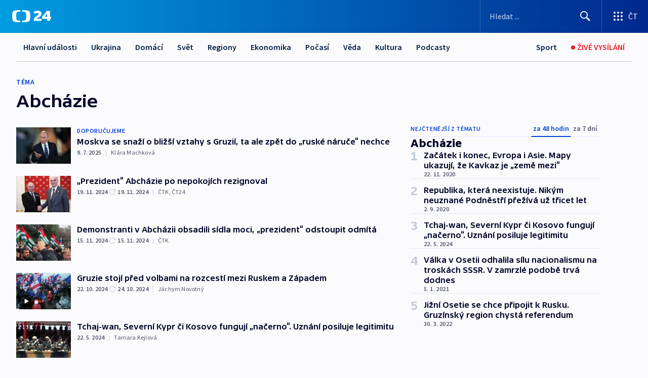

--- FILE ---
content_type: text/html; charset=utf-8
request_url: https://ct24.ceskatelevize.cz/tema/abchazie-14088
body_size: 61967
content:
<!DOCTYPE html><html lang="cs" data-sentry-element="Html" data-sentry-component="MyDocument" data-sentry-source-file="_document.tsx"><head data-sentry-element="Head" data-sentry-source-file="_document.tsx"><meta charSet="utf-8"/><meta content="initial-scale=1.0, width=device-width" name="viewport" data-sentry-element="meta" data-sentry-source-file="_app.tsx"/><meta name="publisher" content="ČT24, Česká televize" data-sentry-element="meta" data-sentry-source-file="_app.tsx"/><meta name="language" content="cs" data-sentry-element="meta" data-sentry-source-file="_app.tsx"/><meta name="theme-color" content="#ffffff" data-sentry-element="meta" data-sentry-source-file="_app.tsx"/><link rel="icon" href="/static/favicon.ico" sizes="any"/><link rel="icon" type="image/svg+xml" href="/static/favicon.svg"/><link rel="icon" type="image/png" href="/static/favicon.png"/><link rel="apple-touch-icon" href="/static/apple-touch-icon.png"/><link rel="manifest" href="/static/manifest.json"/><link rel="canonical" href="https://ct24.ceskatelevize.cz/tema/abchazie-14088"/><link rel="stylesheet" href="https://ctfs.ceskatelevize.cz/static/scripts/cmp/v2.1/orestbida/brands/ct24-light.css"/><title>Abcházie — ČT24 — Česká televize</title><meta name="description" content=""/><meta name="robots" content="index, follow"/><meta property="og:title" content="Abcházie — ČT24 — Česká televize"/><meta property="og:description" content=""/><meta property="og:image" content=""/><link rel="alternate" type="application/rss+xml" title="Abcházie — ČT24 — Česká televize" href="/rss/tema/abchazie-14088"/><meta name="next-head-count" content="19"/><script id="google-tag-manager" nonce="Y2I4MTZlYjMtZjNiNi00ODJjLWFlM2YtMTgzMDY1OWI0YTMw" data-sentry-element="Script" data-sentry-source-file="_document.tsx" data-nscript="beforeInteractive">
                        var dataLayer = dataLayer || [];dataLayer.push({
                            "page": { "section": "24" },
                            "app": {"version": "1.73.8", "platform": "Web"}
                        });

                        (function(w,d,s,l,i){w[l]=w[l]||[];w[l].push({'gtm.start':
                        new Date().getTime(),event:'gtm.js'});var f=d.getElementsByTagName(s)[0],
                        j=d.createElement(s),dl=l!='dataLayer'?'&l='+l:'';j.async=true;j.src=
                        'https://www.googletagmanager.com/gtm.js?id='+i+dl;var n=d.querySelector('[nonce]');
                        n&&j.setAttribute('nonce',n.nonce||n.getAttribute('nonce'));f.parentNode.insertBefore(j,f);
                        })(window,document,'script','dataLayer','GTM-WR543Z2');
                  </script><link nonce="Y2I4MTZlYjMtZjNiNi00ODJjLWFlM2YtMTgzMDY1OWI0YTMw" rel="preload" href="/_next/static/css/eb0e2c75f8046766.css" as="style"/><link nonce="Y2I4MTZlYjMtZjNiNi00ODJjLWFlM2YtMTgzMDY1OWI0YTMw" rel="stylesheet" href="/_next/static/css/eb0e2c75f8046766.css" data-n-g=""/><link nonce="Y2I4MTZlYjMtZjNiNi00ODJjLWFlM2YtMTgzMDY1OWI0YTMw" rel="preload" href="/_next/static/css/cf23267297961e52.css" as="style"/><link nonce="Y2I4MTZlYjMtZjNiNi00ODJjLWFlM2YtMTgzMDY1OWI0YTMw" rel="stylesheet" href="/_next/static/css/cf23267297961e52.css" data-n-p=""/><link nonce="Y2I4MTZlYjMtZjNiNi00ODJjLWFlM2YtMTgzMDY1OWI0YTMw" rel="preload" href="/_next/static/css/b5b3546fd1e0f7d1.css" as="style"/><link nonce="Y2I4MTZlYjMtZjNiNi00ODJjLWFlM2YtMTgzMDY1OWI0YTMw" rel="stylesheet" href="/_next/static/css/b5b3546fd1e0f7d1.css" data-n-p=""/><noscript data-n-css="Y2I4MTZlYjMtZjNiNi00ODJjLWFlM2YtMTgzMDY1OWI0YTMw"></noscript><script defer="" nonce="Y2I4MTZlYjMtZjNiNi00ODJjLWFlM2YtMTgzMDY1OWI0YTMw" nomodule="" src="/_next/static/chunks/polyfills-42372ed130431b0a.js"></script><script src="/_next/static/chunks/webpack-9d436da92b284dc9.js" nonce="Y2I4MTZlYjMtZjNiNi00ODJjLWFlM2YtMTgzMDY1OWI0YTMw" defer=""></script><script src="/_next/static/chunks/framework-df2fc3d29a08040c.js" nonce="Y2I4MTZlYjMtZjNiNi00ODJjLWFlM2YtMTgzMDY1OWI0YTMw" defer=""></script><script src="/_next/static/chunks/main-39313285097fd8c9.js" nonce="Y2I4MTZlYjMtZjNiNi00ODJjLWFlM2YtMTgzMDY1OWI0YTMw" defer=""></script><script src="/_next/static/chunks/pages/_app-47a8a81abe7733c6.js" nonce="Y2I4MTZlYjMtZjNiNi00ODJjLWFlM2YtMTgzMDY1OWI0YTMw" defer=""></script><script src="/_next/static/chunks/2852872c-095e82de10fae69e.js" nonce="Y2I4MTZlYjMtZjNiNi00ODJjLWFlM2YtMTgzMDY1OWI0YTMw" defer=""></script><script src="/_next/static/chunks/75fc9c18-c433d48982ca9a30.js" nonce="Y2I4MTZlYjMtZjNiNi00ODJjLWFlM2YtMTgzMDY1OWI0YTMw" defer=""></script><script src="/_next/static/chunks/86-353db38eb9faeaaf.js" nonce="Y2I4MTZlYjMtZjNiNi00ODJjLWFlM2YtMTgzMDY1OWI0YTMw" defer=""></script><script src="/_next/static/chunks/1509-4afa60b80d17ef4b.js" nonce="Y2I4MTZlYjMtZjNiNi00ODJjLWFlM2YtMTgzMDY1OWI0YTMw" defer=""></script><script src="/_next/static/chunks/8460-92487105c425564e.js" nonce="Y2I4MTZlYjMtZjNiNi00ODJjLWFlM2YtMTgzMDY1OWI0YTMw" defer=""></script><script src="/_next/static/chunks/1717-e987c59798af39f8.js" nonce="Y2I4MTZlYjMtZjNiNi00ODJjLWFlM2YtMTgzMDY1OWI0YTMw" defer=""></script><script src="/_next/static/chunks/608-61f15136e3e80c7d.js" nonce="Y2I4MTZlYjMtZjNiNi00ODJjLWFlM2YtMTgzMDY1OWI0YTMw" defer=""></script><script src="/_next/static/chunks/7444-e60ad12959b52b0e.js" nonce="Y2I4MTZlYjMtZjNiNi00ODJjLWFlM2YtMTgzMDY1OWI0YTMw" defer=""></script><script src="/_next/static/chunks/3028-ba2a8d82ec1582b5.js" nonce="Y2I4MTZlYjMtZjNiNi00ODJjLWFlM2YtMTgzMDY1OWI0YTMw" defer=""></script><script src="/_next/static/chunks/4035-8e9f8e7f61c25e84.js" nonce="Y2I4MTZlYjMtZjNiNi00ODJjLWFlM2YtMTgzMDY1OWI0YTMw" defer=""></script><script src="/_next/static/chunks/8468-9f223555b9b1726e.js" nonce="Y2I4MTZlYjMtZjNiNi00ODJjLWFlM2YtMTgzMDY1OWI0YTMw" defer=""></script><script src="/_next/static/chunks/6460-aed4e399704310b6.js" nonce="Y2I4MTZlYjMtZjNiNi00ODJjLWFlM2YtMTgzMDY1OWI0YTMw" defer=""></script><script src="/_next/static/chunks/9986-2225b0923d3540a4.js" nonce="Y2I4MTZlYjMtZjNiNi00ODJjLWFlM2YtMTgzMDY1OWI0YTMw" defer=""></script><script src="/_next/static/chunks/pages/tag/%5B...slug%5D-a6f7435d8d46380b.js" nonce="Y2I4MTZlYjMtZjNiNi00ODJjLWFlM2YtMTgzMDY1OWI0YTMw" defer=""></script><script src="/_next/static/Z-Fvt_APwofeyyCl6jn-t/_buildManifest.js" nonce="Y2I4MTZlYjMtZjNiNi00ODJjLWFlM2YtMTgzMDY1OWI0YTMw" defer=""></script><script src="/_next/static/Z-Fvt_APwofeyyCl6jn-t/_ssgManifest.js" nonce="Y2I4MTZlYjMtZjNiNi00ODJjLWFlM2YtMTgzMDY1OWI0YTMw" defer=""></script><style nonce="Y2I4MTZlYjMtZjNiNi00ODJjLWFlM2YtMTgzMDY1OWI0YTMw">.ctg-footer__social {
  color: #6f6f6f;
  display: flex;
  font-size: 1rem;
  align-items: center;
  font-family: SourceSansPro, sans-serif;
  line-height: 1.375rem;
  letter-spacing: 0;
  justify-content: center;
}
.ctg-footer__social-title {
  margin: 0;
  display: none;
  white-space: nowrap;
}
@media (min-width: 768px) {
  .ctg-footer__social-title {
    display: initial;
  }
}
  .ctg-footer__social-title.darkMode {
    color: rgba(255, 255, 255, 0.8);
  }
  .ctg-footer__social-list {
    margin: 0 0 16px 0;
    display: flex;
    padding: 0;
    list-style: none;
  }
@media (min-width: 768px) {
  .ctg-footer__social-list {
    margin: 0 0 0 15px;
  }
}
  .ctg-footer__social-list-item {
    width: 52px;
    margin: 0 4px;
    text-align: center;
  }
@media (min-width: 414px) {
  .ctg-footer__social-list-item {
    width: 64px;
  }
}
  .ctg-footer__social-list-item:first-child {
    margin-left: 0;
  }
  .ctg-footer__social-list-item:last-child {
    margin-right: 0;
  }
  .ctg-footer__social-list-item:hover {
    cursor: pointer;
    text-decoration: underline;
  }
  .ctg-footer__social-list-item:hover img.ctg-footer__icon-no-hover {
    display: none;
  }
  .ctg-footer__social-list-item:hover img.ctg-footer__icon-hover {
    display: block;
  }
  .ctg-footer__social-list-item img {
    width: 36px;
    height: 36px;
    margin: auto;
  }
@media (min-width: 768px) {
  .ctg-footer__social-list-item {
    width: initial;
  }
}
@media (min-width: 768px) {
  .ctg-footer__social-list-item img {
    width: 32px;
    height: 32px;
  }
}
  .ctg-footer__icon-hover {
    display: none;
  }
  .ctg-footer__icon-no-hover {
    display: block;
  }
  .ctg-footer__social-list-item-title {
    color: #6f6f6f;
    font-size: 0.75rem;
    font-family: SourceSansPro, sans-serif;
    font-weight: 400;
    line-height: 18px;
    white-space: nowrap;
    letter-spacing: 0.0375rem;
    text-transform: initial;
  }
@media (min-width: 768px) {
  .ctg-footer__social-list-item-title {
    display: none;
  }
}
  .ctg-footer__social-item-link {
    display: block;
    text-decoration: none;
  }
  .ctg-footer__channels-list {
    width: 100%;
    margin: 0;
    display: none;
    padding: 0;
    list-style: none;
  }
@media (min-width: 768px) {
  .ctg-footer__channels-list {
    display: flex;
  }
}
@media (min-width: 1024px) {
  .ctg-footer__channels-list {
    flex-wrap: wrap;
  }
}
  .ctg-footer__channels-list-item {
    flex: 1 1 auto;
    display: flex;
    margin-bottom: 40px;
    justify-content: center;
  }
@media (min-width: 1024px) {
  .ctg-footer__channels-list-item {
    flex: 0 1 30%;
    justify-content: start;
  }
}
  .ctg-footer__channels-list-item img {
    height: 20px;
  }
@media (min-width: 1024px) {
  .ctg-footer__channels-list-item img {
    height: 24px;
  }
}
  .ctg-footer__sr-only {
    top: auto;
    left: -10000px;
    width: 1px;
    height: 1px;
    overflow: hidden;
    position: absolute;
  }
  .ctg-footer__sub-footer {
    color: #6f6f6f;
    display: flex;
    font-size: 0.875rem;
    font-family: SourceSansPro, sans-serif;
    font-weight: 400;
    line-height: 1.25rem;
    letter-spacing: 0;
    text-transform: initial;
    justify-content: space-between;
  }
  .ctg-footer__sub-footer a {
    color: #041e42;
    transition: color 300ms ease-in;
    text-decoration: none;
  }
  .ctg-footer__sub-footer p {
    margin: 0;
  }
@media (max-width: 413px) {
  .ctg-footer__sub-footer div:first-child span:first-of-type {
    display: block;
  }
}
  .ctg-footer__sub-footer.darkMode span, .ctg-footer__sub-footer.darkMode a {
    color: rgba(255, 255, 255, 0.8);
  }
  .ctg-footer__sub-footer.darkMode p:first-child {
    color: rgba(255, 255, 255, 0.6);
  }
  .ctg-footer__sub-footer a:hover {
    text-decoration: underline;
  }
  .ctg-footer__separator {
    margin: 0px 7px;
  }
@media (max-width: 413px) {
  .ctg-footer__hidden {
    display: none;
  }
}
  .ctg-footer__right-column {
    display: none;
  }
@media (min-width: 768px) {
  .ctg-footer__right-column {
    display: flex;
  }
}
  .ctg-footer__contacts {
    color: #6f6f6f;
    font-size: 1rem;
    text-align: left;
    font-family: SourceSansPro, sans-serif;
    line-height: 20px;
    letter-spacing: 0;
  }
  .ctg-footer__contacts a {
    color: #041e42;
    transition: color 300ms ease-in;
    text-decoration: none;
  }
@media (min-width: 768px) and (max-width: 1023px) {
  .ctg-footer__contacts {
    text-align: center;
  }
}
  .ctg-footer__contacts a:hover {
    text-decoration: underline;
  }
  .ctg-footer__contacts-list {
    margin: 0;
    display: flex;
    flex-direction: column;
    justify-content: center;
  }
@media (min-width: 768px) {
  .ctg-footer__contacts-list {
    flex-direction: row;
  }
}
@media (min-width: 1024px) {
  .ctg-footer__contacts-list {
    justify-content: start;
  }
}
  .ctg-footer__contacts-list.darkMode span {
    color: #FFFFFF;
  }
  .ctg-footer__contacts-link {
    color: #041e42;
    margin: 0 0 0 0;
    display: flex;
    align-self: flex-start;
    line-height: 22px;
    align-content: center;
  }
  .ctg-footer__contacts-link img {
    margin-right: 10px;
  }
  .ctg-footer__contacts-link:first-child {
    margin: 0 0 18px 0;
  }
@media (min-width: 768px) {
  .ctg-footer__contacts-link:first-child {
    margin-right: 26px;
  }
}
  .ctg-footer__strong {
    font-family: SourceSansPro, sans-serif;
    font-weight: 600;
  }
  .ctg-footer__opening-hours {
    color: #000;
    margin: 0 0 16px 0;
  }
  .ctg-footer__opening-hours span:last-child {
    color: #6f6f6f;
    display: inline-block;
    margin-top: 8px;
  }
  .ctg-footer__opening-hours.darkMode span:first-child {
    color: #FFFFFF;
  }
  .ctg-footer__opening-hours.darkMode span:last-child {
    color: rgba(255, 255, 255, 0.8);
  }
  .footer-0-2-1 {  }
  .footer-0-2-1.darkMode {  }
  .footer-0-2-1 hr {
    opacity: 1;
  }
  .wrapper-0-2-2 {
    margin: 0 auto;
    display: grid;
    padding: 32px 16px 24px 16px;
  }
@media (min-width: 768px) {
  .wrapper-0-2-2 {
    padding: 48px 24px 32px 24px;
    grid-row-gap: 0px;
    grid-column-gap: 0px;
    grid-template-rows: repeat(6, auto);
    grid-template-columns: repeat(2, auto);
  }
}
@media (min-width: 1024px) {
  .wrapper-0-2-2 {
    grid-template-rows: repeat(6, auto);
  }
}
  .wrapper-0-2-2 a:focus {
    outline: none;
    box-shadow: 0px 0px 0px 2px #60a0ff;
    border-radius: 4px;
  }
  .logo-0-2-3 {
    display: block;
    justify-self: start;
    margin-bottom: 24px;
  }
  .logo-0-2-3 img {
    height: 24px;
  }
@media (min-width: 768px) {
  .logo-0-2-3 {
    grid-area: 1 / 1 / 2 / 2;
    margin-bottom: 40px;
  }
}
@media (min-width: 1024px) {
  .logo-0-2-3 {
    margin-bottom: 56px;
  }
}
@media (min-width: 768px) {
  .logo-0-2-3 img {
    height: 32px;
  }
}
  .social-0-2-4 {  }
@media (min-width: 768px) {
  .social-0-2-4 {
    grid-area: 1 / 2 / 1 / 3;
    align-self: flex-start;
    justify-content: flex-end;
  }
}
  .contacts-0-2-5 {
    margin-bottom: 22px;
  }
@media (min-width: 768px) {
  .contacts-0-2-5 {
    grid-area: 4 / 1 / 4 / 3;
  }
}
@media (min-width: 1024px) {
  .contacts-0-2-5 {
    grid-area: 3 / 2 / 3 / 3;
  }
}
  .channels-0-2-6 {  }
@media (min-width: 768px) {
  .channels-0-2-6 {
    grid-area: 3 / 1 / 3 / 3;
  }
}
@media (min-width: 1024px) {
  .channels-0-2-6 {
    grid-area: 2 / 2 / 2 / 3;
    align-self: start;
    margin-bottom: 11px;
  }
}
  .divider-0-2-7 {
    width: 100%;
    border: none;
    height: 1px;
    margin: 0 0 16px 0;
    background-color: #e0e0e0;
  }
@media (min-width: 768px) {
  .divider-0-2-7 {
    margin: 0 0 24px 0;
    grid-area: 5 / 1 / 5 / 3;
  }
}
@media (min-width: 1024px) {
  .divider-0-2-7 {
    grid-area: 5 / 1 / 5 / 3;
  }
}
  .dividerMedium-0-2-8 {
    margin: 0 0 16px 0;
  }
  .dividerLow-0-2-9 {
    margin: 0 0 20px 0;
  }
@media (min-width: 768px) {
  .dividerLow-0-2-9 {
    margin: 0 0 12px 0;
  }
}
  .dividerMobile-0-2-10 {  }
@media (min-width: 768px) {
  .dividerMobile-0-2-10 {
    display: none;
  }
}
  .linkList-0-2-11 {
    margin: 0 0 20px 0;
    display: flex;
    padding: 0;
    row-gap: 18px;
    flex-wrap: wrap;
    font-size: 1rem;
    list-style: none;
    font-family: SourceSansPro, sans-serif;
    line-height: 1.375rem;
    letter-spacing: 0;
  }
  .linkList-0-2-11 a {
    color: #041e42;
    transition: color 300ms ease-in;
    text-decoration: none;
  }
@media (min-width: 768px) {
  .linkList-0-2-11 {
    margin: 0 0 40px 0;
    display: grid;
    grid-column: 1 / 3;
    grid-template-columns: repeat(3, 1fr);
  }
  .linkList-0-2-11 #tvProgram {
    grid-area: 1 / 1;
  }
  .linkList-0-2-11 #ziveVysilani {
    grid-area: 2 / 1;
  }
  .linkList-0-2-11 #tvPoplatky {
    grid-area: 3 / 1;
  }
  .linkList-0-2-11 #teletext {
    grid-area: 4 / 1;
  }
  .linkList-0-2-11 #podcasty {
    grid-area: 5 / 1;
  }
  .linkList-0-2-11 #pocasi {
    grid-area: 1 / 2;
  }
  .linkList-0-2-11 #eshop {
    grid-area: 2 / 2;
  }
  .linkList-0-2-11 #mobilniAplikace {
    grid-area: 3 / 2;
  }
  .linkList-0-2-11 #vseoCt {
    grid-area: 4 / 2;
  }
  .linkList-0-2-11 #studioBrno {
    grid-area: 2 / 3;
  }
  .linkList-0-2-11 #proMedia {
    grid-area: 5 / 2;
  }
  .linkList-0-2-11 #studioOstrava {
    grid-area: 1 / 3;
  }
  .linkList-0-2-11 #radaCt {
    grid-area: 6 / 1;
  }
  .linkList-0-2-11 #kariera {
    grid-area: 3 / 3;
  }
  .linkList-0-2-11 #casteDotazy {
    grid-area: 4 / 3;
  }
  .linkList-0-2-11 #kontakty {
    grid-area: 5 / 3;
  }
}
@media (min-width: 1024px) {
  .linkList-0-2-11 {
    margin: 0 0 32px 0;
    display: flex;
    row-gap: 10px;
    grid-area: 2 / 1 / 5 / 2;
  }
}
  .linkList-0-2-11.darkMode {  }
  .linkList-0-2-11.darkMode a {
    color: #FFFFFF;
  }
  .linkList-0-2-11 a:hover {
    text-decoration: underline;
  }
  .linkListItem-0-2-12 {
    flex: 0 1 45%;
    line-height: 22px;
  }
@media (min-width: 768px) {
  .linkListItem-0-2-12 {
    flex: 0 1 33%;
  }
}
@media (min-width: 1024px) {
  .linkListItem-0-2-12 {
    flex: 0 1 50%;
  }
}
  .subFooter-0-2-13 {  }
@media (min-width: 768px) {
  .subFooter-0-2-13 {
    grid-area: 6 / 1 / 6 / 3;
  }
}
  .srOnly-0-2-14 {
    top: auto;
    left: -10000px;
    width: 1px;
    height: 1px;
    overflow: hidden;
    position: absolute;
  }
  .footer-d17-0-2-15 {
    background: #f4f4f4;
  }
  .footer-d17-0-2-15.darkMode {
    background: #001830;
  }
  .wrapper-d18-0-2-16 {
    max-width: 1216px;
  }
  .ctg-header__wrapper {
    width: 100%;
    content: a;
    box-sizing: border-box;
    background-color: #fff;
  }
  .ctg-header__document-disable-scroll-local {  }
@media screen and (max-width: 767px) {
  .ctg-header__document-disable-scroll-local {
    overflow: hidden !important;
    touch-action: none;
    overscroll-behavior: none;
    -webkit-overflow-scrolling: none;
  }
}
  .ctg-header__body-disable-scroll-local {  }
@media screen and (max-width: 767px) {
  .ctg-header__body-disable-scroll-local {
    overflow: hidden !important;
    touch-action: none;
    overscroll-behavior: none;
    -webkit-overflow-scrolling: none;
  }
}
  .ctg-header__document-disable-scroll-global {  }
@media screen and (max-width: 427px) {
  .ctg-header__document-disable-scroll-global {
    overflow: hidden !important;
    touch-action: none;
    overscroll-behavior: none;
    -webkit-overflow-scrolling: none;
  }
}
  .ctg-header__body-disable-scroll-global {  }
@media screen and (max-width: 427px) {
  .ctg-header__body-disable-scroll-global {
    overflow: hidden !important;
    touch-action: none;
    overscroll-behavior: none;
    -webkit-overflow-scrolling: none;
  }
}
  .ctg-header__document-disable-scroll-local-d2 {  }
@media screen and (max-width: 767px) {
  .ctg-header__document-disable-scroll-local-d2 {
    padding-right: 0px !important;
  }
}
  .ctg-header__document-disable-scroll-global-d4 {  }
@media screen and (max-width: 427px) {
  .ctg-header__document-disable-scroll-global-d4 {
    padding-right: 0px !important;
  }
}
  .ctg-header__inset-focus-visible {  }
  .ctg-header__context-menu-item-disabled {  }
  .ctg-header__context-menu-item.ctg-header__context-menu-item-disabled .ctg-header__context-menu-item-link, .ctg-header__context-menu-item.ctg-header__context-menu-item-disabled .ctg-header__context-menu-item-link:hover {
    cursor: auto;
  }
  .ctg-header__context-menu-item-active {  }
  .ctg-header__context-menu-item.ctg-header__context-menu-item-active .ctg-header__context-menu-item-link {
    cursor: default;
    font-family: SourceSansPro, sans-serif;
    font-weight: 600;
  }
  .ctg-header__context-menu-item-link {
    display: flex;
    padding: 9px 26px 9px;
    font-size: 1rem;
    align-items: center;
    font-family: SourceSansPro, sans-serif;
    line-height: 1.375rem;
    letter-spacing: 0;
    vertical-align: sub;
  }
  .ctg-header__context-menu-item:not(.ctg-header__context-menu-item-disabled) .ctg-header__context-menu-item-link:hover {  }
  .ctg-header__context-menu-item-link:hover {
    text-decoration: none;
  }
  .ctg-header__profile-name {  }
  .ctg-header__profile-name + ul li:first-child .ctg-header__context-menu-item-link {
    padding: 0 24px 9px;
  }
  .ctg-header__profile-name + ul li:first-child .ctg-header__context-menu-item-link:hover {
    text-decoration: underline;
    background-color: #fff;
  }
  .ctg-header__context-menu-item-link-is-not {  }
  .ctg-header__context-menu-item-link.ctg-header__context-menu-item-link-is-not {
    outline: none;
  }
  .ctg-header__context-menu-item-link.ctg-header__context-menu-item-link-is-not.focus-visible {
    box-shadow: 0px 0px 0px 2px #60a0ff;
  }
  .ctg-header__context-menu-item {
    color: #393939;
    width: 100%;
    padding: 0;
    max-width: 100%;
    list-style: none;
  }
  .ctg-header__context-menu-item > span {
    display: flex;
    align-items: center;
  }
  .ctg-header__context-menu-item > span > svg {
    fill: currentColor;
    flex: 0 0 auto;
    width: 20px;
    height: 20px;
    margin: 0 8px 0 -28px;
  }
  .ctg-header__context-menu-icon {
    width: 20px;
    display: flex;
    align-items: center;
    margin-right: 18px;
  }
  .ctg-header__context-menu-item-disabled-d0 {  }
  .ctg-header__context-menu-item.ctg-header__context-menu-item-disabled-d0 .ctg-header__context-menu-item-link, .ctg-header__context-menu-item.ctg-header__context-menu-item-disabled-d0 .ctg-header__context-menu-item-link:hover {
    background-color: transparent;
    color: #8d8d8d;
  }
  .ctg-header__context-menu-item-active-d1 {  }
  .ctg-header__context-menu-item.ctg-header__context-menu-item-active-d1 .ctg-header__context-menu-item-link {
    color: #000000;
  }
  .ctg-header__context-menu-item-link-d2 {
    color: #041e42;
  }
  .ctg-header__context-menu-item:not(.ctg-header__context-menu-item-disabled) .ctg-header__context-menu-item-link-d2:hover {
    color: #000000;
    background-color: #f4f4f4;
  }
  .ctg-header__context-menu-item-disabled-d3 {  }
  .ctg-header__context-menu-item.ctg-header__context-menu-item-disabled-d3 .ctg-header__context-menu-item-link, .ctg-header__context-menu-item.ctg-header__context-menu-item-disabled-d3 .ctg-header__context-menu-item-link:hover {
    background-color: transparent;
    color: #8d8d8d;
  }
  .ctg-header__context-menu-item-active-d4 {  }
  .ctg-header__context-menu-item.ctg-header__context-menu-item-active-d4 .ctg-header__context-menu-item-link {
    color: #000000;
  }
  .ctg-header__context-menu-item-link-d5 {
    color: #041e42;
  }
  .ctg-header__context-menu-item:not(.ctg-header__context-menu-item-disabled) .ctg-header__context-menu-item-link-d5:hover {
    color: #000000;
    background-color: #f4f4f4;
  }
  .ctg-header__context-menu-item-disabled-d6 {  }
  .ctg-header__context-menu-item.ctg-header__context-menu-item-disabled-d6 .ctg-header__context-menu-item-link, .ctg-header__context-menu-item.ctg-header__context-menu-item-disabled-d6 .ctg-header__context-menu-item-link:hover {
    background-color: transparent;
    color: #8d8d8d;
  }
  .ctg-header__context-menu-item-active-d7 {  }
  .ctg-header__context-menu-item.ctg-header__context-menu-item-active-d7 .ctg-header__context-menu-item-link {
    color: #000000;
  }
  .ctg-header__context-menu-item-link-d8 {
    color: #041e42;
  }
  .ctg-header__context-menu-item:not(.ctg-header__context-menu-item-disabled) .ctg-header__context-menu-item-link-d8:hover {
    color: #000000;
    background-color: #f4f4f4;
  }
  .ctg-header__context-menu-item-disabled-d9 {  }
  .ctg-header__context-menu-item.ctg-header__context-menu-item-disabled-d9 .ctg-header__context-menu-item-link, .ctg-header__context-menu-item.ctg-header__context-menu-item-disabled-d9 .ctg-header__context-menu-item-link:hover {
    background-color: transparent;
    color: #8d8d8d;
  }
  .ctg-header__context-menu-item-active-d10 {  }
  .ctg-header__context-menu-item.ctg-header__context-menu-item-active-d10 .ctg-header__context-menu-item-link {
    color: #000000;
  }
  .ctg-header__context-menu-item-link-d11 {
    color: #041e42;
  }
  .ctg-header__context-menu-item:not(.ctg-header__context-menu-item-disabled) .ctg-header__context-menu-item-link-d11:hover {
    color: #000000;
    background-color: #f4f4f4;
  }
  .ctg-header__context-menu-item-disabled-d12 {  }
  .ctg-header__context-menu-item.ctg-header__context-menu-item-disabled-d12 .ctg-header__context-menu-item-link, .ctg-header__context-menu-item.ctg-header__context-menu-item-disabled-d12 .ctg-header__context-menu-item-link:hover {
    background-color: transparent;
    color: #8d8d8d;
  }
  .ctg-header__context-menu-item-active-d13 {  }
  .ctg-header__context-menu-item.ctg-header__context-menu-item-active-d13 .ctg-header__context-menu-item-link {
    color: #000000;
  }
  .ctg-header__context-menu-item-link-d14 {
    color: #041e42;
  }
  .ctg-header__context-menu-item:not(.ctg-header__context-menu-item-disabled) .ctg-header__context-menu-item-link-d14:hover {
    color: #000000;
    background-color: #f4f4f4;
  }
  .ctg-header__context-menu-item-disabled-d15 {  }
  .ctg-header__context-menu-item.ctg-header__context-menu-item-disabled-d15 .ctg-header__context-menu-item-link, .ctg-header__context-menu-item.ctg-header__context-menu-item-disabled-d15 .ctg-header__context-menu-item-link:hover {
    background-color: transparent;
    color: #8d8d8d;
  }
  .ctg-header__context-menu-item-active-d16 {  }
  .ctg-header__context-menu-item.ctg-header__context-menu-item-active-d16 .ctg-header__context-menu-item-link {
    color: #000000;
  }
  .ctg-header__context-menu-item-link-d17 {
    color: #041e42;
  }
  .ctg-header__context-menu-item:not(.ctg-header__context-menu-item-disabled) .ctg-header__context-menu-item-link-d17:hover {
    color: #000000;
    background-color: #f4f4f4;
  }
  .ctg-header__context-menu-item-disabled-d18 {  }
  .ctg-header__context-menu-item.ctg-header__context-menu-item-disabled-d18 .ctg-header__context-menu-item-link, .ctg-header__context-menu-item.ctg-header__context-menu-item-disabled-d18 .ctg-header__context-menu-item-link:hover {
    background-color: transparent;
    color: #8d8d8d;
  }
  .ctg-header__context-menu-item-active-d19 {  }
  .ctg-header__context-menu-item.ctg-header__context-menu-item-active-d19 .ctg-header__context-menu-item-link {
    color: #000000;
  }
  .ctg-header__context-menu-item-link-d20 {
    color: #041e42;
  }
  .ctg-header__context-menu-item:not(.ctg-header__context-menu-item-disabled) .ctg-header__context-menu-item-link-d20:hover {
    color: #000000;
    background-color: #f4f4f4;
  }
  .ctg-header__context-menu-item-disabled-d21 {  }
  .ctg-header__context-menu-item.ctg-header__context-menu-item-disabled-d21 .ctg-header__context-menu-item-link, .ctg-header__context-menu-item.ctg-header__context-menu-item-disabled-d21 .ctg-header__context-menu-item-link:hover {
    background-color: transparent;
    color: #8d8d8d;
  }
  .ctg-header__context-menu-item-active-d22 {  }
  .ctg-header__context-menu-item.ctg-header__context-menu-item-active-d22 .ctg-header__context-menu-item-link {
    color: #000000;
  }
  .ctg-header__context-menu-item-link-d23 {
    color: #041e42;
  }
  .ctg-header__context-menu-item:not(.ctg-header__context-menu-item-disabled) .ctg-header__context-menu-item-link-d23:hover {
    color: #000000;
    background-color: #f4f4f4;
  }
  .ctg-header__context-menu-item-disabled-d24 {  }
  .ctg-header__context-menu-item.ctg-header__context-menu-item-disabled-d24 .ctg-header__context-menu-item-link, .ctg-header__context-menu-item.ctg-header__context-menu-item-disabled-d24 .ctg-header__context-menu-item-link:hover {
    background-color: transparent;
    color: #8d8d8d;
  }
  .ctg-header__context-menu-item-active-d25 {  }
  .ctg-header__context-menu-item.ctg-header__context-menu-item-active-d25 .ctg-header__context-menu-item-link {
    color: #000000;
  }
  .ctg-header__context-menu-item-link-d26 {
    color: #041e42;
  }
  .ctg-header__context-menu-item:not(.ctg-header__context-menu-item-disabled) .ctg-header__context-menu-item-link-d26:hover {
    color: #000000;
    background-color: #f4f4f4;
  }
  .ctg-header__context-menu-item-disabled-d27 {  }
  .ctg-header__context-menu-item.ctg-header__context-menu-item-disabled-d27 .ctg-header__context-menu-item-link, .ctg-header__context-menu-item.ctg-header__context-menu-item-disabled-d27 .ctg-header__context-menu-item-link:hover {
    background-color: transparent;
    color: #8d8d8d;
  }
  .ctg-header__context-menu-item-active-d28 {  }
  .ctg-header__context-menu-item.ctg-header__context-menu-item-active-d28 .ctg-header__context-menu-item-link {
    color: #000000;
  }
  .ctg-header__context-menu-item-link-d29 {
    color: #041e42;
  }
  .ctg-header__context-menu-item:not(.ctg-header__context-menu-item-disabled) .ctg-header__context-menu-item-link-d29:hover {
    color: #000000;
    background-color: #f4f4f4;
  }
  .ctg-header__context-menu-item-disabled-d30 {  }
  .ctg-header__context-menu-item.ctg-header__context-menu-item-disabled-d30 .ctg-header__context-menu-item-link, .ctg-header__context-menu-item.ctg-header__context-menu-item-disabled-d30 .ctg-header__context-menu-item-link:hover {
    background-color: transparent;
    color: #8d8d8d;
  }
  .ctg-header__context-menu-item-active-d31 {  }
  .ctg-header__context-menu-item.ctg-header__context-menu-item-active-d31 .ctg-header__context-menu-item-link {
    color: #000000;
  }
  .ctg-header__context-menu-item-link-d32 {
    color: #041e42;
  }
  .ctg-header__context-menu-item:not(.ctg-header__context-menu-item-disabled) .ctg-header__context-menu-item-link-d32:hover {
    color: #000000;
    background-color: #f4f4f4;
  }
  .ctg-header__context-menu-item-disabled-d33 {  }
  .ctg-header__context-menu-item.ctg-header__context-menu-item-disabled-d33 .ctg-header__context-menu-item-link, .ctg-header__context-menu-item.ctg-header__context-menu-item-disabled-d33 .ctg-header__context-menu-item-link:hover {
    background-color: transparent;
    color: #8d8d8d;
  }
  .ctg-header__context-menu-item-active-d34 {  }
  .ctg-header__context-menu-item.ctg-header__context-menu-item-active-d34 .ctg-header__context-menu-item-link {
    color: #000000;
  }
  .ctg-header__context-menu-item-link-d35 {
    color: #041e42;
  }
  .ctg-header__context-menu-item:not(.ctg-header__context-menu-item-disabled) .ctg-header__context-menu-item-link-d35:hover {
    color: #000000;
    background-color: #f4f4f4;
  }
  .ctg-header__context-menu-item-disabled-d36 {  }
  .ctg-header__context-menu-item.ctg-header__context-menu-item-disabled-d36 .ctg-header__context-menu-item-link, .ctg-header__context-menu-item.ctg-header__context-menu-item-disabled-d36 .ctg-header__context-menu-item-link:hover {
    background-color: transparent;
    color: #8d8d8d;
  }
  .ctg-header__context-menu-item-active-d37 {  }
  .ctg-header__context-menu-item.ctg-header__context-menu-item-active-d37 .ctg-header__context-menu-item-link {
    color: #000000;
  }
  .ctg-header__context-menu-item-link-d38 {
    color: #041e42;
  }
  .ctg-header__context-menu-item:not(.ctg-header__context-menu-item-disabled) .ctg-header__context-menu-item-link-d38:hover {
    color: #000000;
    background-color: #f4f4f4;
  }
  .ctg-header__local-menu-mobile-nav {
    width: 100%;
    display: none;
    position: relative;
    box-shadow: 0px 1px 3px rgba(0, 0, 0, 0.2), 0px 12px 24px -8px rgba(0, 0, 0, 0.15);
    margin-left: auto;
    background-color: #fff;
  }
  .ctg-header__local-menu-mobile-nav .ctg-header__context-menu {
    width: 100%;
    padding: 16px 0;
    box-shadow: none;
    background-color: transparent;
  }
  .ctg-header__local-menu-mobile-nav .ctg-header__context-menu li.ctg-header__context-menu-item-active > a, .ctg-header__local-menu-mobile-nav .ctg-header__context-menu li.ctg-header__context-menu-item-active > span, .ctg-header__local-menu-mobile-nav .ctg-header__context-menu li > a:hover {
    color: #041e42;
  }
  .ctg-header__local-menu-mobile-nav .ctg-header__context-menu li:not(.ctg-header__context-menu-item-disabled) > a:hover, .ctg-header__local-menu-mobile-nav .ctg-header__context-menu li:not(.ctg-header__context-menu-item-disabled) > span.ctg-header__local-menu-mobile-nav .ctg-header__context-menu li:not(.ctg-header__context-menu-item-disabled):hover {
    background-color: #f4f4f4;
  }
  .ctg-header__local-menu-mobile-nav-visible {
    display: block;
  }
  .ctg-header__local-menu-mobile-nav-wrapper {
    top: 105px;
    left: 0;
    width: 100%;
    height: calc(100% - 105px);
    padding: 0;
    z-index: 101;
    overflow: auto;
    position: fixed;
    visibility: hidden;
    background-color: rgba(0, 0, 0, .3);
  }
  .ctg-header__local-menu-mobile-nav-wrapper-visible {
    visibility: visible;
  }
  .ctg-header__local-menu-mobile-button-wrapper {
    color: inherit;
    display: flex;
    align-items: center;
  }
  .ctg-header__local-menu-mobile-button-wrapper > button {
    color: inherit;
    display: flex;
    padding: 10px 16px;
    align-items: center;
  }
  .ctg-header__local-menu-mobile-button > svg {
    color: inherit;
    width: 24px;
    height: 24px;
    margin-right: 4px;
  }
  .ctg-header__local-menu-mobile-button > span {
    color: inherit;
    font-size: 1rem;
    font-family: SourceSansPro, sans-serif;
    line-height: 1;
  }
  .ctg-header__inset-focus-visible {  }
  .ctg-header__hotlink-nav-list-item {
    position: relative;
  }
@media (max-width: 767px) {
  .ctg-header__hotlink-nav-list-item {
    border-left: 1px solid rgba(0, 0, 0, 0.2);
  }
}
  .ctg-header__hotlink-nav-list-item > a, .ctg-header__hotlink-nav-list-item > button, .ctg-header__hotlink-nav-list-item > span {
    height: 100%;
    margin: 0;
    display: flex;
    position: relative;
    font-size: 16px;
    box-sizing: border-box;
    transition: backgroundColor 150ms, borderColor 150ms,color 150ms;
    align-items: center;
    font-family: SourceSansPro, sans-serif;
    font-weight: 600;
    line-height: 1.314rem;
    padding-top: 5px;
    white-space: nowrap;
    padding-left: 14px;
    padding-right: 14px;
    letter-spacing: normal;
    padding-bottom: 5px;
    justify-content: center;
    text-decoration: none;
  }
  .ctg-header__hotlink-nav-list-item > span {
    cursor: default;
  }
  .ctg-header__hotlink-nav-list-item > a svg, .ctg-header__hotlink-nav-list-item > button svg, .ctg-header__hotlink-nav-list-item > span svg {
    margin-right: 4px;
  }
  .ctg-header__hotlink-nav-list-item-active.ctg-header__hotlink-nav-list-item > a svg, .ctg-header__hotlink-nav-list-item-active.ctg-header__hotlink-nav-list-item > button svg, .ctg-header__hotlink-nav-list-item-active.ctg-header__hotlink-nav-list-item > span svg {  }
  .ctg-header__hotlink-nav-list-item-active.ctg-header__hotlink-nav-list-item > a, .ctg-header__hotlink-nav-list-item-active.ctg-header__hotlink-nav-list-item > button, .ctg-header__hotlink-nav-list-item-active.ctg-header__hotlink-nav-list-item > span {  }
@media (hover: hover) {
  .ctg-header__hotlink-nav-list-item > a, .ctg-header__hotlink-nav-list-item > button, .ctg-header__hotlink-nav-list-item > span {  }
  .ctg-header__hotlink-nav-list-item > a:hover svg, .ctg-header__hotlink-nav-list-item > button:hover svg, .ctg-header__hotlink-nav-list-item > span:hover svg {  }
  .ctg-header__hotlink-nav-list-item > a:hover, .ctg-header__hotlink-nav-list-item > button:hover, .ctg-header__hotlink-nav-list-item > span:hover {
    text-decoration: none;
  }
}
  .ctg-header__hotlink-nav-list-item-active {  }
  .ctg-header__hotlink-nav-list-item-active:before {
    left: 50%;
    width: 0;
    bottom: -6px;
    height: 0;
    content: "";
    position: absolute;
    border-left: 6px solid transparent;
    margin-left: -6px;
    border-right: 6px solid transparent;
  }
  .ctg-header__hotlink-nav-list-item-d0 {  }
  .ctg-header__hotlink-nav-list-item-d0 > a, .ctg-header__hotlink-nav-list-item-d0 > button, .ctg-header__hotlink-nav-list-item-d0 > span {
    background-color: transparent;
    color: #041e42;
  }
  .ctg-header__hotlink-nav-list-item-d0 > a svg, .ctg-header__hotlink-nav-list-item-d0 > button svg, .ctg-header__hotlink-nav-list-item-d0 > span svg {
    color: inherit;
  }
  .ctg-header__hotlink-nav-list-item-active.ctg-header__hotlink-nav-list-item-d0 > a svg, .ctg-header__hotlink-nav-list-item-active.ctg-header__hotlink-nav-list-item-d0 > button svg, .ctg-header__hotlink-nav-list-item-active.ctg-header__hotlink-nav-list-item-d0 > span svg {
    color: inherit;
  }
  .ctg-header__hotlink-nav-list-item-active.ctg-header__hotlink-nav-list-item-d0 > a, .ctg-header__hotlink-nav-list-item-active.ctg-header__hotlink-nav-list-item-d0 > button, .ctg-header__hotlink-nav-list-item-active.ctg-header__hotlink-nav-list-item-d0 > span {
    background-color: #041e42;
    color: #fff;
    border-color: #041e42;
  }
@media (hover: hover) {
  .ctg-header__hotlink-nav-list-item-d0 > a, .ctg-header__hotlink-nav-list-item-d0 > button, .ctg-header__hotlink-nav-list-item-d0 > span {  }
  .ctg-header__hotlink-nav-list-item-d0 > a:hover svg, .ctg-header__hotlink-nav-list-item-d0 > button:hover svg, .ctg-header__hotlink-nav-list-item-d0 > span:hover svg {
    color: inherit;
  }
  .ctg-header__hotlink-nav-list-item-d0 > a:hover, .ctg-header__hotlink-nav-list-item-d0 > button:hover, .ctg-header__hotlink-nav-list-item-d0 > span:hover {
    background-color: #041e42;
    color: #fff;
    border-color: #041e42;
  }
}
  .ctg-header__hotlink-nav-list-item-active-d2 {  }
  .ctg-header__hotlink-nav-list-item-active-d2:before {
    border-top: 6px solid #041e42;
  }
  .ctg-header__hotlink-nav-list-item-d3 {  }
  .ctg-header__hotlink-nav-list-item-d3 > a, .ctg-header__hotlink-nav-list-item-d3 > button, .ctg-header__hotlink-nav-list-item-d3 > span {
    background-color: transparent;
    color: #041e42;
  }
  .ctg-header__hotlink-nav-list-item-d3 > a svg, .ctg-header__hotlink-nav-list-item-d3 > button svg, .ctg-header__hotlink-nav-list-item-d3 > span svg {
    color: inherit;
  }
  .ctg-header__hotlink-nav-list-item-active.ctg-header__hotlink-nav-list-item-d3 > a svg, .ctg-header__hotlink-nav-list-item-active.ctg-header__hotlink-nav-list-item-d3 > button svg, .ctg-header__hotlink-nav-list-item-active.ctg-header__hotlink-nav-list-item-d3 > span svg {
    color: inherit;
  }
  .ctg-header__hotlink-nav-list-item-active.ctg-header__hotlink-nav-list-item-d3 > a, .ctg-header__hotlink-nav-list-item-active.ctg-header__hotlink-nav-list-item-d3 > button, .ctg-header__hotlink-nav-list-item-active.ctg-header__hotlink-nav-list-item-d3 > span {
    background-color: #041e42;
    color: #fff;
    border-color: #041e42;
  }
@media (hover: hover) {
  .ctg-header__hotlink-nav-list-item-d3 > a, .ctg-header__hotlink-nav-list-item-d3 > button, .ctg-header__hotlink-nav-list-item-d3 > span {  }
  .ctg-header__hotlink-nav-list-item-d3 > a:hover svg, .ctg-header__hotlink-nav-list-item-d3 > button:hover svg, .ctg-header__hotlink-nav-list-item-d3 > span:hover svg {
    color: inherit;
  }
  .ctg-header__hotlink-nav-list-item-d3 > a:hover, .ctg-header__hotlink-nav-list-item-d3 > button:hover, .ctg-header__hotlink-nav-list-item-d3 > span:hover {
    background-color: #041e42;
    color: #fff;
    border-color: #041e42;
  }
}
  .ctg-header__hotlink-nav-list-item-active-d5 {  }
  .ctg-header__hotlink-nav-list-item-active-d5:before {
    border-top: 6px solid #041e42;
  }
  .ctg-header__hotlink-nav-list {
    height: 100%;
    margin: 0;
    display: flex;
    padding: 0;
    position: relative;
    list-style-type: none;
  }
  .ctg-header__hotlink-nav-button-container {
    position: relative;
  }
  .ctg-header__local-menu-nav-list-item {
    position: relative;
    max-width: 235px;
  }
  .ctg-header__local-menu-nav-list-item > a, .ctg-header__local-menu-nav-list-item > button, .ctg-header__local-menu-nav-list-item > span {
    color: #041e42;
    height: 57px;
    margin: 0;
    display: block;
    padding: 0 14px;
    overflow: hidden;
    position: relative;
    font-size: 1rem;
    box-sizing: border-box;
    transition: background-color 150ms, border-color 150ms,color 150ms;
    font-family: SourceSansPro, sans-serif;
    font-weight: 600;
    line-height: 57px;
    white-space: nowrap;
    text-overflow: ellipsis;
    letter-spacing: normal;
    text-decoration: none;
  }
  .ctg-header__local-menu-nav-list-item > span {
    cursor: default;
  }
  .ctg-header__local-menu-nav-list-item a {
    text-decoration: none;
  }
  .ctg-header__local-menu-nav-list-item-active.ctg-header__local-menu-nav-list-item > a, .ctg-header__local-menu-nav-list-item > a:hover, .ctg-header__local-menu-nav-list-item-active.ctg-header__local-menu-nav-list-item > button, .ctg-header__local-menu-nav-list-item > button:hover, .ctg-header__local-menu-nav-list-item-active.ctg-header__local-menu-nav-list-item > span, .ctg-header__local-menu-nav-list-item > span:hover {
    color: #fff;
    border-color: #041e42;
    text-decoration: none;
    background-color: #041e42;
  }
  .ctg-header__local-menu-nav-list-item-active:before {
    left: 50%;
    width: 0;
    bottom: -6px;
    height: 0;
    content: "";
    position: absolute;
    border-top: 6px solid #041e42;
    border-left: 6px solid transparent;
    margin-left: -6px;
    border-right: 6px solid transparent;
  }
  .ctg-header__local-menu-nav.ctg-header__local-menu-nav-gradient {
    mask-size: auto;
    mask-image: linear-gradient( to right, black calc(100% - 150px), transparent calc(100% - 100px));
    mask-repeat: no-repeat, no-repeat;
    mask-position: 0 0, 100% 0;
    -webkit-mask-size: auto;
    -webkit-mask-image: linear-gradient( to right, black calc(100% - 150px), transparent calc(100% - 100px));
    -webkit-mask-repeat: no-repeat, no-repeat;
    -webkit-mask-position: 0 0, 100% 0;
  }
  .ctg-header__local-menu-nav-list {
    width: fit-content;
    margin: 0;
    display: flex;
    padding: 0;
    position: relative;
    list-style-type: none;
  }
  .ctg-header__local-menu-nav-button-container {
    position: relative;
  }
  .ctg-header__local-menu-nav-button-container .ctg-header__context-menu {
    left: -30px;
  }
  .ctg-header__local-menu-nav-button:before {
    left: 50%;
    bottom: -6px;
    height: 0;
    content: "";
    display: block;
    opacity: 0;
    z-index: 2;
    position: absolute;
    transform: translateX(-50%);
    border-top: 6px solid #041e42;
    transition: opacity .150ms ease;
    border-left: 6px solid transparent;
    border-right: 6px solid transparent;
    pointer-events: none;
  }
  .ctg-header__local-menu-nav-button:hover {
    cursor: pointer;
  }
  .ctg-header__local-menu-nav-button-active {
    color: #fff !important;
    background-color: #041e42;
  }
  .ctg-header__local-menu-nav-button-active:before {
    opacity: 1;
  }
  .ctg-header__local-menu-nav-button-active.dark {
    color: #041e42 !important;
    background-color: #fff !important;
  }
  .ctg-header__local-menu-nav-button-active.dark:before {
    border-top: 6px solid #fff;
  }
  .ctg-header__local-menu-wrapper {
    position: relative;
  }
@media screen and (min-width: 768px) {
  .ctg-header__local-menu-wrapper {
    margin: 0 auto;
    padding: 0 24px;
    max-width: 1168px;
  }
}
  .ctg-header__local-menu {
    height: 49px;
    display: grid;
    z-index: 1;
    position: relative;
    box-sizing: border-box;
    align-items: center;
    border-bottom: 1px solid rgba(0, 0, 0, 0.2);
    justify-content: stretch;
    grid-template-columns: 1fr min-content min-content;
  }
@media screen and (min-width: 768px) {
  .ctg-header__local-menu {
    height: 57px;
    max-width: 100%;
    grid-template-rows: 57px;
    grid-template-columns: minmax(0, 100%) min-content min-content;
  }
  .ctg-header__local-menu.secondaryMenu {
    height: auto;
  }
}
  .ctg-header__local-menu.hideBottomLine {
    height: 48px;
    border-bottom: 0;
  }
@media screen and (min-width: 768px) {
  .ctg-header__local-menu.hideBottomLine {
    height: 56px;
    grid-template-rows: 56px;
  }
}
  .ctg-header__local-menu-secondary-wrapper {
    width: 100%;
  }
  .ctg-header__local-nav-wrapper {
    display: none;
  }
@media screen and (min-width: 768px) {
  .ctg-header__local-nav-wrapper {
    display: block;
    position: relative;
  }
}
  .ctg-header__hotlink-nav-wrapper {
    height: 100%;
    position: relative;
  }
@media screen and (min-width: 768px) {
  .ctg-header__hotlink-nav-wrapper {
    display: block;
    position: relative;
  }
}
  .ctg-header__local-menu-mobile-button-wrapper {
    height: 100%;
  }
@media screen and (min-width: 768px) {
  .ctg-header__local-menu-mobile-button-wrapper {
    display: none;
  }
}
  .ctg-header__local-menu-mobile-button-wrapper .ctg-header__local-menu-mobile-button {
    width: 100%;
    height: 100%;
  }
  .ctg-header__local-menu-mobile-button-wrapper .ctg-header__local-menu-mobile-button.ctg-header__local-menu-mobile-button-active {
    background-color: rgba(0, 0, 0, 0.04);
  }
@media (hover: hover) {
  .ctg-header__local-menu-mobile-button-wrapper .ctg-header__local-menu-mobile-button:hover {
    color: #fff;
    background-color: #041e42;
  }
  .inverted .ctg-header__local-menu-mobile-button-wrapper .ctg-header__local-menu-mobile-button:hover {
    color: #fff;
    background-color: transparent;
  }
}
  .ctg-header__header-dark .ctg-header__local-menu-nav-list-item > a, .ctg-header__header-dark .ctg-header__local-menu-nav-list-item > button, .ctg-header__header-dark .ctg-header__local-menu-nav-list-item > span {
    color: #fff;
  }
  .ctg-header__header-dark .ctg-header__local-menu-nav-list-item.ctg-header__local-menu-nav-list-item-active > a, .ctg-header__header-dark .ctg-header__local-menu-nav-list-item.ctg-header__local-menu-nav-list-item-active > button, .ctg-header__header-dark .ctg-header__local-menu-nav-list-item.ctg-header__local-menu-nav-list-item-active > span {
    color: #041e42;
    border-color: #fff;
    background-color: #fff;
  }
  .ctg-header__header-dark .ctg-header__local-menu-nav-list-item.ctg-header__local-menu-nav-list-item-active:before {
    border-top-color: #fff;
  }
  .ctg-header__header-dark .ctg-header__local-menu-nav-list-item > a:hover, .ctg-header__header-dark .ctg-header__local-menu-nav-list-item > button:hover, .ctg-header__header-dark .ctg-header__local-menu-nav-list-item > span:hover {
    color: #041e42;
    border-color: #fff;
    background-color: #fff;
  }
  .ctg-header__header-dark .ctg-header__hotlink-nav-list-item > a, .ctg-header__header-dark .ctg-header__hotlink-nav-list-item > button, .ctg-header__header-dark .ctg-header__hotlink-nav-list-item > span {
    color: #fff;
  }
@media screen and (max-width: 767px) {
  .ctg-header__header-dark .ctg-header__hotlink-nav-list-item {
    border-color: rgba(255, 255, 255, 0.2);;
  }
}
  .ctg-header__header-dark .ctg-header__hotlink-nav-list-item.ctg-header__hotlink-nav-list-item-active > a, .ctg-header__header-dark .ctg-header__hotlink-nav-list-item.ctg-header__hotlink-nav-list-item-active > button, .ctg-header__header-dark .ctg-header__hotlink-nav-list-item.ctg-header__hotlink-nav-list-item-active > span {
    color: #041e42;
    border-color: #fff;
    background-color: #fff;
  }
  .ctg-header__header-dark .ctg-header__hotlink-nav-list-item.ctg-header__hotlink-nav-list-item-active > a:before, .ctg-header__header-dark .ctg-header__hotlink-nav-list-item.ctg-header__hotlink-nav-list-item-active > button:before, .ctg-header__header-dark .ctg-header__hotlink-nav-list-item.ctg-header__hotlink-nav-list-item-active > span:before {
    border-top: 6px solid white;
  }
  .ctg-header__hotlink-nav-list-item-active.ctg-header__header-dark .ctg-header__hotlink-nav-list-item > a, .ctg-header__header-dark .ctg-header__hotlink-nav-list-item > a:hover, .ctg-header__hotlink-nav-list-item-active.ctg-header__header-dark .ctg-header__hotlink-nav-list-item > button, .ctg-header__header-dark .ctg-header__hotlink-nav-list-item > button:hover, .ctg-header__hotlink-nav-list-item-active.ctg-header__header-dark .ctg-header__hotlink-nav-list-item > span, .ctg-header__header-dark .ctg-header__hotlink-nav-list-item > span:hover {
    color: #041e42;
    border-color: #fff;
    background-color: #fff;
  }
  .ctg-header__hotlink-nav-list-item-active.ctg-header__header-dark .ctg-header__hotlink-nav-list-item > a:before, .ctg-header__hotlink-nav-list-item-active.ctg-header__header-dark .ctg-header__hotlink-nav-list-item > button:before, .ctg-header__hotlink-nav-list-item-active.ctg-header__header-dark .ctg-header__hotlink-nav-list-item > span:before {
    border-top: 6px solid white;
  }
  .ctg-header__header-dark .ctg-header__local-menu {
    border-bottom: 1px solid rgba(255, 255, 255, 0.2);
  }
  .ctg-header__header-dark .ctg-header__hotlink-nav-wrapper button:hover, .ctg-header__header-dark .ctg-header__hotlink-nav-wrapper button.ctg-header__local-menu-mobile-button-active {
    color: #041e42;
    background-color: #fff;
  }
  .ctg-header__header-dark .ctg-header__local-menu-mobile-button-wrapper .ctg-header__local-menu-mobile-button.ctg-header__local-menu-mobile-button-active {
    color: #041e42;
    height: calc(100% + 1px);
    background-color: #fff;
  }
@media (hover: hover) {
  .ctg-header__header-dark .ctg-header__local-menu-mobile-button-wrapper .ctg-header__local-menu-mobile-button:hover {
    color: #041e42;
    background-color: #fff;
  }
  .inverted .ctg-header__header-dark .ctg-header__local-menu-mobile-button-wrapper .ctg-header__local-menu-mobile-button:hover {
    color: #fff;
    background-color: #041e42;
  }
}
  .ctg-header__global-menu-logo-wrapper {
    display: flex;
    align-items: center;
  }
@media (max-width: 359px) {
  .ctg-header__global-menu-logo-wrapper {
    border-left: 0;
  }
}
  .ctg-header__global-menu-logo-link {
    height: 20px;
    margin: 0 16px;
  }
@media (min-width: 360px) {
  .ctg-header__global-menu-logo-link {
    height: 24px;
  }
}
@media (min-width: 768px) {
  .ctg-header__global-menu-logo-link {
    margin-top: 0;
    margin-left: 24px;
    margin-right: 24px;
    margin-bottom: 0;
  }
}
  .ctg-header__global-menu-logo {
    height: 100%;
    display: block;
    max-height: 100%;
  }
  .ctg-header__has-shp-nav {  }
  .ctg-header__global-menu-wrapper {
    height: 56px;
    display: flex;
    position: relative;
    background: transparent;
    align-items: center;
    border-bottom: 1px solid rgba(0, 0, 0, .2);
  }
@media screen and (min-width: 768px) {
  .ctg-header__global-menu-wrapper {
    height: 65px;
  }
}
  .ctg-header__background-class {  }
  .ctg-header__global-menu-right-items {  }
  .ctg-header__global-menu-wrapper .ctg-header__global-menu-right-items {
    height: 100%;
    display: flex;
    margin-left: auto;
  }
  .ctg-header__global-menu-logo-wrapper {  }
  .ctg-header__global-menu-wrapper .ctg-header__global-menu-logo-wrapper {
    flex: 0 1 auto;
    color: inherit;
    height: 100%;
  }
  .ctg-header__background-class-d0 {
    background: linear-gradient(90deg, #019CE1 0%, #00288C 100%);
  }
  .ctg-header__global-menu-nav-button-wrapper {
    color: #041e42;
    height: 100%;
    display: flex;
    box-sizing: border-box;
    align-items: center;
    border-left: 1px solid rgba(0, 0, 0, 0.2);
  }
  .ctg-header__global-menu-nav-button-wrapper > a, .ctg-header__global-menu-nav-button-wrapper > button {
    transition: backgroundColor 200ms,color 200ms;
  }
  .ctg-header__global-menu-nav-button-wrapper searchInput {
    color: #000;
  }
@media (hover: hover) {
  .ctg-header__global-menu-nav-button-wrapper > a:hover, .ctg-header__global-menu-nav-button-wrapper > button:hover {
    background-color: rgba(0, 0, 0, 0.04);
  }
}
   .ctg-header__global-menu-nav-button-wrapper > .ctg-header__menu-button-active {
    background-color: rgba(0, 0, 0, 0.04);
  }
  .ctg-header__global-menu-nav-button-wrapper > button {
    display: flex;
    padding: 10px 20px;
    align-items: center;
  }
@media (max-width: 767px) {
  .ctg-header__global-menu-nav-button-wrapper {
    border-left: 0;
  }
  mobileSearchOpened .ctg-header__global-menu-nav-button-wrapper {
    display: none;
  }
}
  .ctg-header__global-menu-nav-button-wrapper.dark {
    color: #fff;
    border-left-color: rgba(255, 255, 255, 0.2);
  }
  .ctg-header__global-menu-nav-button-wrapper.dark searchInput {
    color: #fff;
  }
@media (hover: hover) {
  .ctg-header__global-menu-nav-button-wrapper.dark > a:hover, .ctg-header__global-menu-nav-button-wrapper.dark > button:hover {
    background-color: rgba(255, 255, 255, 0.08);
  }
}
  .ctg-header__global-menu-nav-button-wrapper.dark > .ctg-header__menu-button-active {
    background-color: rgba(255, 255, 255, 0.08);
  }
  .ctg-header__menu-button > svg {
    color: inherit;
    width: 24px;
    height: 24px;
    margin-right: 8px;
  }
  .ctg-header__menu-button > span {
    color: inherit;
    font-family: SourceSansPro, sans-serif;
    line-height: 24px;
  }
  .ctg-header__search-wrapper {
    color: #041e42;
    height: 100%;
    position: relative;
    box-sizing: border-box;
    border-left: 1px solid rgba(0, 0, 0, 0.2);
  }
  .ctg-header__search-wrapper > a, .ctg-header__search-wrapper > button {
    transition: backgroundColor 200ms,color 200ms;
  }
  .ctg-header__search-wrapper .ctg-header__search-input {
    color: #000;
  }
@media (hover: hover) {
  .ctg-header__search-wrapper > a:hover, .ctg-header__search-wrapper > button:hover {
    background-color: rgba(0, 0, 0, 0.04);
  }
}
   .ctg-header__search-wrapper > menuButtonActive {
    background-color: rgba(0, 0, 0, 0.04);
  }
@media (min-width: 768px) {
  .ctg-header__search-wrapper {
    width: 240px;
  }
}
  .ctg-header__search-wrapper.dark {
    color: #fff;
    border-left-color: rgba(255, 255, 255, 0.2);
  }
  .ctg-header__search-wrapper.dark .ctg-header__search-input {
    color: #fff;
  }
  .ctg-header__search-wrapper.dark > a:hover, .ctg-header__search-wrapper.dark > button:hover, .ctg-header__search-wrapper.dark > menuButtonActive {
    background-color: rgba(255, 255, 255, 0.08);
  }
  .ctg-header__search-wrapper-mobile {
    display: flex;
  }
@media (max-width: 359px) {
  .ctg-header__search-wrapper-mobile {
    border-left: 0;
  }
}
  .ctg-header__search-wrapper-mobile-opened {
    width: 100%;
  }
  .ctg-header__search-form {
    color: inherit;
    height: 100%;
    position: relative;
  }
  .ctg-header__search-form button {
    top: 0;
    color: inherit;
    right: 0;
    border: 0;
    height: 100%;
    margin: 0;
    display: block;
    padding: 10px 20px;
    position: absolute;
    font-size: 0;
    background: none;
    font-family: SourceSansPro, sans-serif;
  }
  .ctg-header__search-wrapper-mobile:not(.ctg-header__search-wrapper-mobile-opened) .ctg-header__search-form {
    display: none;
  }
  .ctg-header__search-wrapper-mobile .ctg-header__search-form {
    flex: 1 1 auto;
    display: flex;
  }
@media screen and (min-width: 768px) and (max-width: 1279px) {
  .ctg-header__has-shp-nav .ctg-header__search-form button {
    padding: 10px 16px;
  }
}
@media screen and (max-width: 767px) {
  .ctg-header__search-form button {
    animation: ctg-search-button-hide 200ms forwards;
  }
}
  .ctg-header__search-input {
    flex: 0 1 auto;
    color: inherit;
    width: 100%;
    border: 0;
    height: 100%;
    display: block;
    outline: none;
    padding: 0 60px 0 18px;
    font-size: 1rem;
    appearance: none;
    box-sizing: border-box;
    font-family: SourceSansPro, sans-serif;
    border-radius: 0;
    background-color: transparent;
  }
  .ctg-header__search-input::placeholder {
    color: inherit;
    opacity: 0.8;
  }
  .ctg-header__search-input::-webkit-search-cancel-button {
    appearance: none;
  }
  .ctg-header__search-input:-webkit-autofill {
    transition-delay: 999999s !important;
    transition-property: background-color, color;
  }
  .ctg-header__search-wrapper-mobile .ctg-header__search-input {
    flex: 1 1 100%;
    height: 100%;
    padding: 0 64px 0 14px;
  }
  .ctg-header__search-mobile-button {
    display: flex;
    padding: 10px 10px;
    align-items: center;
    justify-content: center;
  }
  .ctg-header__search-wrapper:not(.ctg-header__search-wrapper-mobile) .ctg-header__search-mobile-button {
    display: none;
  }
@media screen and (min-width: 768px) and (max-width: 1279px) {
  .ctg-header__has-shp-nav .ctg-header__search-mobile-button {
    width: 64px;
  }
}
  .ctg-header__search-wrapper-mobile.ctg-header__search-wrapper-mobile-opened .ctg-header__search-mobile-show-button {
    display: none;
  }
  .ctg-header__search-mobile-hide-button {
    width: 54px;
    border-left: 1px solid rgba(0, 0, 0, 0.2);
  }
  .ctg-header__search-wrapper-mobile:not(.ctg-header__search-wrapper-mobile-opened) .ctg-header__search-mobile-hide-button {
    display: none;
  }
  .ctg-header__search-mobile-hide-button-dark {
    border-left-color: rgba(255, 255, 255, 0.2);
  }
@keyframes ctg-search-button-hide {
  from {
    transform: translate3d(60px, 0, 0);
  }
  to {
    transform: translate3d(0, 0, 0);
  }
}
  .ctg-header__global-menu-wrapper:not(.ctg-header__has-shp-nav) .ctg-header__global-menu-logo-wrapper + .ctg-header__global-menu-right-items > .ctg-header__search-wrapper-mobile {
    border-left: 0;
  }
  .ctg-header__header-dark .ctg-header__global-menu-wrapper {
    color: #fff;
    border-color: rgba(255, 255, 255, 0.2);
  }
  .ctg-header__global-menu-wrapper.ctg-header__mobile-search-opened .ctg-header__global-menu-right-items {
    flex: 1 1 auto;
    margin-left: 0;
  }
  .ctg-header__mobile-search-opened .ctg-header__global-menu-super-homepage-nav {
    display: none;
  }
  .ctg-header__header-dark .ctg-header__global-menu-super-homepage-nav-item-link {
    color: #FFFFFF;
  }
  .ctg-header__header-dark .ctg-header__global-menu-super-homepage-nav-item-link:hover {
    color: #fff;
  }
  .ctg-header__mobile-search-opened:not(.ctg-header__has-shp-nav) .ctg-header__global-menu-logo-wrapper {
    display: none;
  }
@media (max-width: 767px) {
  .ctg-header__mobile-search-opened .ctg-header__global-menu-logo-wrapper {
    display: none;
  }
}
  .ctg-header__global-menu-wrapper .ctg-header__menu-button {
    height: 100%;
  }
@media (max-width: 767px) {
  .ctg-header__global-menu-wrapper .ctg-header__menu-button {
    padding: 10px 10px;
  }
  .ctg-header__global-menu-wrapper .ctg-header__menu-button > span {
    display: none;
  }
  .ctg-header__global-menu-wrapper .ctg-header__menu-button > svg {
    margin-right: 0;
  }
}
  .ctg-header__global-menu-wrapper.ctg-header__has-shp-nav .ctg-header__search-wrapper-mobile:not(.ctg-header__search-wrapper-mobile-opened) {
    border-left: 0;
  }
@media (max-width: 767px) {
  .ctg-header__global-menu-wrapper.ctg-header__has-shp-nav .ctg-header__search-wrapper-mobile.ctg-header__search-wrapper-mobile-opened {
    border-left: 0;
  }
}
@media (min-width: 768px) and (max-width: 1279px) {
  .ctg-header__global-menu-wrapper.ctg-header__has-shp-nav .ctg-header__search-wrapper-mobile:not(.ctg-header__search-wrapper-mobile-opened) {
    width: auto;
  }
}
@media (min-width: 768px) and (max-width: 1279px) {
  .ctg-header__has-shp-nav .ctg-header__search-mobile-hide-button {
    width: 56px;
    border-left: 0;
  }
}
@media (max-width: 767px) {
  .ctg-header__global-menu-wrapper .ctg-header__account-login-link {
    padding: 10px 10px;
  }
  .ctg-header__global-menu-wrapper .ctg-header__account-login-link > svg {
    display: block;
  }
  .ctg-header__global-menu-wrapper .ctg-header__account-login-link > span {
    display: none;
  }
}
  .ctg-header__menu-nav-wrapper {
    width: 100%;
    opacity: 0%;
    position: relative;
    box-shadow: 0px 1px 3px rgba(0, 0, 0, 0.2), 0px 12px 24px -8px rgba(0, 0, 0, 0.15);
    transition: transform 10ms cubic-bezier(0, 0, 0.3, 1) 300ms,visibility 200ms cubic-bezier(0, 0, 0.3, 1),opacity 200ms cubic-bezier(0, 0, 0.3, 1);
    visibility: hidden;
    margin-left: auto;
    margin-right: 0;
    pointer-events: none;
    text-decoration: none;
    background-color: #fff;
    transform-origin: top right;
  }
@media screen and (min-width: 428px) {
  .ctg-header__menu-nav-wrapper {
    width: 320px;
    border-radius: 4px;
  }
}
  .ctg-header__menu-nav-wrapper > ul + ul {
    margin: 0;
    border-top: 1px solid #e0e0e0;
    padding-top: 8px;
    padding-bottom: 8px;
  }
  .ctg-header__menu-nav-wrapper > ul:last-child:first-child {
    margin-bottom: 0;
  }
  .ctg-header__menu-nav-wrapper contextMenu {
    width: 100%;
    box-shadow: none;
    padding-top: 8px;
    padding-left: 0;
    padding-right: 0;
    padding-bottom: 8px;
    background-color: transparent;
  }
  .ctg-header__menu-nav-wrapper contextMenucontextMenuPrimary li > a, .ctg-header__menu-nav-wrapper contextMenucontextMenuPrimary li > span {
    font-size: 1.125rem;
    font-family: TvSansScreen, sans-serif;
    font-weight: 500;
    padding-top: 9px;
    padding-left: 56px;
    padding-right: 56px;
    padding-bottom: 9px;
  }
  .ctg-header__menu-nav-wrapper contextMenu li > a, .ctg-header__menu-nav-wrapper contextMenu li > span {
    padding-top: 9px;
    padding-left: 56px;
    padding-right: 56px;
    padding-bottom: 9px;
  }
  .ctg-header__menu-nav-wrapper contextMenu licontextMenuItemActive > a, .ctg-header__menu-nav-wrapper contextMenu licontextMenuItemActive > span {
    color: #ed1c24;
  }
  .ctg-header__menu-nav-wrapper contextMenu licontextMenuItemActive > a svg, .ctg-header__menu-nav-wrapper contextMenu licontextMenuItemActive > span svg {
    color: #041e42;
  }
  .ctg-header__menu-nav-wrapper contextMenu li:not(contextMenuItemDisabled) > a:hover, .ctg-header__menu-nav-wrapper contextMenu li:not(contextMenuItemDisabled) > span:hover {
    color: #ed1c24;
    background-color: #f4f4f4;
  }
  .ctg-header__menu-nav-visible {
    opacity: 1;
    transition: transform 10ms cubic-bezier(0, 0, 0.3, 1) 300ms,visibility 200ms cubic-bezier(0, 0, 0.3, 1),opacity 200ms cubic-bezier(0, 0, 0.3, 1);
    visibility: visible;
    margin-left: auto;
    margin-right: 0;
    pointer-events: all;
  }
  .ctg-header__account-context-menu {
    color: #041e42;
    margin: 0;
    padding: 0 0 12px 0;
    font-size: 1rem;
    box-shadow: none;
    font-family: SourceSansPro, sans-serif;
    line-height: 1.375rem;
    padding-top: 0 !important;
    letter-spacing: 0;
  }
  .ctg-header__account-context-menu li:nth-child(2), .ctg-header__account-context-menu li:nth-child(4), .ctg-header__account-context-menu li:nth-child(5) {
    border-top: 1px solid #e0e0e0;
    padding-top: 8px;
  }
  .ctg-header__account-context-menu li:nth-child(1), .ctg-header__account-context-menu li:nth-child(3), .ctg-header__account-context-menu li:nth-child(4) {
    padding-bottom: 8px;
  }
  .ctg-header__account-context-menu li:not(:first-child) a {
    padding: 9px 24px;
  }
  .ctg-header__account-context-menu li.ctg-header__context-menu-item-active > a {
    color: #ed1c24;
  }
  .ctg-header__account-context-menu li.ctg-header__context-menu-item-active > a svg {
    color: #041e42;
  }
  .ctg-header__account-context-menu li:not(.ctg-header__context-menu-item-disabled):not(:first-child) > a:hover {
    background-color: #f4f4f4;
  }
  .ctg-header__profile-name {
    cursor: initial;
    padding-top: 12px;
  }
  .ctg-header__profile-name p {
    color: black;
    margin: 0;
    padding: 9px 24px 0 24px;
    font-size: 1.3125rem;
    font-family: TvSansScreen, sans-serif;
    font-weight: 500;
    line-height: 1.625rem;
    letter-spacing: 0;
  }
  .ctg-header__global-menu-account-nav-wrapper {
    top: 56px;
    right: 0;
    width: 100%;
    height: calc(100% - 56px);
    z-index: 101;
    overflow: auto;
    position: fixed;
    box-sizing: border-box;
    visibility: hidden;
  }
@media screen and (min-width: 428px) {
  .ctg-header__global-menu-account-nav-wrapper {
    width: fit-content;
    padding: 8px;
  }
}
@media screen and (min-width: 768px) {
  .ctg-header__global-menu-account-nav-wrapper {
    top: 65px;
    height: calc(100% - 65px);
    padding: 16px;
    background-color: transparent;
  }
}
  .ctg-header__global-menu-nav {
    margin-left: auto;
  }
  .ctg-header__global-menu-account-nav-wrapper-visible {
    visibility: visible;
  }
  body.ctg-header__body-disable-scroll .ctg-header__global-menu-account-nav-wrapper-visible {
    visibility: visible;
  }
  .ctg-header__channels-list {
    width: 100%;
    margin: 0;
    display: flex;
    padding: 19px 29px 19px 29px;
    flex-wrap: wrap;
    max-width: 100%;
    box-sizing: border-box;
    list-style: none;
  }
  .ctg-header__channels-list.isDark {
    background-color: #001830;
  }
  .ctg-header__channels-list-item {
    flex: 1 1 auto;
    width: 50%;
    padding: 8px 0;
  }
  .ctg-header__channels-list-item img {
    height: 21px;
    display: block;
  }
  .ctg-header__channels-list-item a {
    display: block;
    padding: 5px;
  }
  .ctg-header__channels-list-item-main-link {
    width: 100%;
    margin-bottom: 14px;
  }
  .ctg-header__channels-list-item-main-link img {
    height: 24px;
  }
  .ctg-header__global-menu-nav {
    width: 100%;
    display: none;
    position: relative;
    box-shadow: 0px 1px 3px rgba(0, 0, 0, 0.2), 0px 12px 24px -8px rgba(0, 0, 0, 0.15);
    background-color: #fff;
  }
@media screen and (min-width: 428px) {
  .ctg-header__global-menu-nav {
    width: 320px;
    border-radius: 4px;
  }
}
  .ctg-header__global-menu-nav > ul + ul {
    padding: initial;
    border-top: 1px solid #e0e0e0;
  }
  .ctg-header__global-menu-nav > ul:last-child:first-child {
    margin-bottom: 0;
  }
  .ctg-header__global-menu-nav .ctg-header__context-menu {
    width: 100%;
    box-shadow: none;
    padding-top: 8px;
    padding-left: 0;
    padding-right: 0;
    padding-bottom: 8px;
    background-color: transparent;
  }
  .ctg-header__global-menu-nav .ctg-header__context-menu li > a, .ctg-header__global-menu-nav .ctg-header__context-menu li > span {
    padding-top: 9px;
    padding-left: 56px;
    padding-right: 56px;
    padding-bottom: 9px;
  }
  .ctg-header__global-menu-nav .ctg-header__context-menu li.ctg-header__context-menu-item-active > a, .ctg-header__global-menu-nav .ctg-header__context-menu li.ctg-header__context-menu-item-active > span {
    color: #ed1c24;
  }
  .ctg-header__global-menu-nav .ctg-header__context-menu li.ctg-header__context-menu-item-active > a svg, .ctg-header__global-menu-nav .ctg-header__context-menu li.ctg-header__context-menu-item-active > span svg {
    color: #041e42;
  }
  .ctg-header__global-menu-nav .ctg-header__context-menu li:not(.ctg-header__context-menu-item-disabled) > a:hover, .ctg-header__global-menu-nav .ctg-header__context-menu li:not(.ctg-header__context-menu-item-disabled) > span:hover {
    color: #ed1c24;
    background-color: #f4f4f4;
  }
  .ctg-header__global-menu-nav-visible {
    display: block;
  }
  .ctg-header__context-menu-primary li > a, .ctg-header__context-menu-primary li > span {
    font-size: 1.125rem;
    transition: background-color 200ms ease-in-out, color 200ms ease-in-out;
    font-family: TvSansScreen, sans-serif;
    font-weight: 500;
    padding-top: 9px;
    padding-left: 40px;
    padding-right: 40px;
    padding-bottom: 9px;
    text-decoration: none;
  }
  .ctg-header__context-menu-primary li > a:hover, .ctg-header__context-menu-primary li > span:hover {
    color: #ed1c24 !important;
    background-color: #f4f4f4 !important;
  }
  .ctg-header__context-menu-secondary li > a, .ctg-header__context-menu-secondary li > span {
    transition: background-color 200ms ease-in-out, color 200ms ease-in-out;
    padding-left: 40px;
    padding-right: 40px;
    text-decoration: none;
  }
  .ctg-header__context-menu-secondary li > a:hover, .ctg-header__context-menu-secondary li > span:hover {
    color: #ed1c24 !important;
    background-color: #f4f4f4 !important;
  }
  .ctg-header__global-menu-nav-wrapper {
    top: 56px;
    right: 0;
    width: 100%;
    height: calc(100% - 56px);
    z-index: 101;
    overflow: auto;
    position: fixed;
    box-sizing: border-box;
    visibility: hidden;
  }
@media screen and (min-width: 428px) {
  .ctg-header__global-menu-nav-wrapper {
    width: fit-content;
    padding: 8px;
  }
}
@media screen and (min-width: 768px) {
  .ctg-header__global-menu-nav-wrapper {
    top: 65px;
    height: calc(100% - 65px);
    padding: 16px;
  }
}
  .ctg-header__global-menu-nav {
    margin-left: auto;
  }
  .ctg-header__global-menu-nav-open {
    visibility: visible;
    background-color: rgba(0, 0, 0, .3);
  }
@media screen and (min-width: 428px) {
  .ctg-header__global-menu-nav-open {
    background-color: transparent;
  }
}
  .ctg-header__body-disable-scroll {  }
  .ctg-header__local-mobile-menu-opened {  }
  .ctg-header__header {
    color: #041e42;
  }
  .ctg-header__header-dark {
    color: #fff;
  }
  .ctg-header__header-position-fixed {
    z-index: 100;
  }
  .ctg-header__wrapper-fixed {
    top: 0;
    z-index: 100;
    position: fixed;
    box-shadow: 0px 12px 24px -8px rgba(0, 0, 0, 0.15);
  }
  .ctg-header__body-disable-scroll .ctg-header__wrapper-fixed.ctg-header__wrapper-fixed {  }
@media screen and (min-width: 768px) {
  .ctg-header__body-disable-scroll .ctg-header__wrapper-fixed.ctg-header__wrapper-fixed {
    padding-right: 0;
  }
}
  .ctg-header__wrapper-absolute {
    z-index: 100;
    position: absolute;
  }
  .ctg-header__wrapper-fixed-third-row {
    top: -105px;
  }
@media screen and (min-width: 768px) {
  .ctg-header__wrapper-fixed-third-row {
    top: -122px;
  }
}
  .ctg-header__wrapper-fixed-animated {
    animation: ctg-header-show 360ms forwards;
  }
  .ctg-header__wrapper-fixed-animated-third-row {
    animation: ctg-header-show-2-mobile 360ms forwards;
  }
@media screen and (min-width: 768px) {
  .ctg-header__wrapper-fixed-animated-third-row {
    animation: ctg-header-show-2 360ms forwards;
  }
}
@keyframes ctg-header-show {
  from {
    opacity: 0;
    transform: translateY(-100%);
  }
  to {
    opacity: 1;
    transform: translateY(0%);
  }
}
@keyframes ctg-header-show-2 {
  from {
    opacity: 1;
    transform: translateY(-122px);
  }
  to {
    opacity: 1;
    transform: translateY(0%);
  }
}
@keyframes ctg-header-show-2-mobile {
  from {
    opacity: 1;
    transform: translateY(-105px);
  }
  to {
    opacity: 1;
    transform: translateY(0%);
  }
}
  .ctg-header__header-d2 {
    background-color: transparent;
  }
  .ctg-header__header-dark-d3 {
    background-color: transparent;
  }
  .ctg-header__header-position-fixed-d4 {
    box-shadow: 0px 12px 24px -8px rgba(0, 0, 0, 0.15);
    background-color: #fff;
  }
  .ctg-header__wrapper-fixed-d5 {
    background-color: transparent;
  }
  .ctg-header__context-menu-reset {
    margin: 0;
    list-style: none;
    padding-left: 0;
  }
  .ctg-header__context-menu {
    width: 100%;
    margin: 0;
    display: inline-flex;
    padding: 12px 0;
    background: #fff;
    box-sizing: border-box;
    flex-direction: column;
  }
  .ctg-header__context-menu-dark {  }
  .ctg-header__context-menu.ctg-header__context-menu-dark {
    border: 1px solid #525252;
    background: #161616;
  }
  .ctg-header__context-menu-d0 {  }
  .ctg-header__context-menu-reset {
    margin: 0;
    list-style: none;
    padding-left: 0;
  }
  .ctg-header__context-menu {
    width: 100%;
    margin: 0;
    display: inline-flex;
    padding: 12px 0;
    background: #fff;
    box-sizing: border-box;
    flex-direction: column;
  }
  .ctg-header__context-menu-dark {  }
  .ctg-header__context-menu.ctg-header__context-menu-dark {
    border: 1px solid #525252;
    background: #161616;
  }
  .ctg-header__context-menu-d0 {  }
  .ctg-header__context-menu-reset {
    margin: 0;
    list-style: none;
    padding-left: 0;
  }
  .ctg-header__context-menu {
    width: 100%;
    margin: 0;
    display: inline-flex;
    padding: 12px 0;
    background: #fff;
    box-sizing: border-box;
    flex-direction: column;
  }
  .ctg-header__context-menu-dark {  }
  .ctg-header__context-menu.ctg-header__context-menu-dark {
    border: 1px solid #525252;
    background: #161616;
  }
  .ctg-header__context-menu-d0 {  }
  .ctg-header__context-menu-reset {
    margin: 0;
    list-style: none;
    padding-left: 0;
  }
  .ctg-header__context-menu {
    width: 100%;
    margin: 0;
    display: inline-flex;
    padding: 12px 0;
    background: #fff;
    box-sizing: border-box;
    flex-direction: column;
  }
  .ctg-header__context-menu-dark {  }
  .ctg-header__context-menu.ctg-header__context-menu-dark {
    border: 1px solid #525252;
    background: #161616;
  }
  .ctg-header__context-menu-d0 {  }</style></head><body><div id="__next"><div class="_1j4k9yck2 ct-base" data-testid="theme-provider"><div class="ct-shared ct-light"><div class="ct24"><header aria-hidden="false" class="ctst_1ajuk800 ctg-header__header ctg-header__header-d2 ctg-header__wrapper" data-testid="ctg-header"><div class="dark ctg-header__global-menu-wrapper ctg-header__background-class ctg-header__background-class-d0"><div class="ctg-header__global-menu-logo-wrapper"><a class="ctg-header__global-menu-logo-link" aria-label="ČT24" data-testid="ctg-header-logo-link" title="ČT24" src="https://ctfs.ceskatelevize.cz/static/channels/ct24.svg" href="/"><img aria-hidden="true" alt="" class="ctg-header__global-menu-logo" src="https://ctfs.ceskatelevize.cz/static/channels/ct24_onDark.svg"/></a></div><div class="ctg-header__global-menu-right-items"><div class="ctg-header__search-wrapper ctg-header__search-wrapper-mobile dark"><form class="ctg-header__search-form" data-testid="ctg-header-searchForm" id="ctg-header__searchForm-desktop"><input required="" aria-label="Vyhledávací formulář" class="ctg-header__search-input ctg-header__inset-focus-visible" data-testid="ctg-header-searchInput" id="ctg-header__searchInput" maxLength="50" minLength="3" name="q" placeholder="Hledat ..." type="search"/><button class="ctg-header__inset-focus-visible ctco_1vkad9t0 js-focus-visible ctco_y037hs0" aria-label="Hledat" data-testid="ctg-header-search-submit" form="ctg-header__searchForm-desktop" type="submit"><svg aria-hidden="true" fill="none" height="24" viewBox="0 0 24 24" width="24" xmlns="http://www.w3.org/2000/svg"><path clip-rule="evenodd" d="M9.5 2a7.5 7.5 0 015.83 12.22c.404-.066.83.034 1.17.302l.115.102 4.43 4.3a1.5 1.5 0 01-1.974 2.254l-.116-.102-4.43-4.3a1.498 1.498 0 01-.43-1.348A7.5 7.5 0 119.5 2zm0 1.8a5.7 5.7 0 100 11.4 5.7 5.7 0 000-11.4z" fill="currentColor" fill-rule="evenodd"></path></svg></button></form><button class="ctg-header__search-mobile-button ctg-header__search-mobile-show-button ctg-header__inset-focus-visible ctco_1vkad9t0 js-focus-visible ctco_y037hs0" aria-label="Zobrazit vyhledávání" type="button"><svg aria-hidden="true" fill="none" height="24" viewBox="0 0 24 24" width="24" xmlns="http://www.w3.org/2000/svg"><path clip-rule="evenodd" d="M9.5 2a7.5 7.5 0 015.83 12.22c.404-.066.83.034 1.17.302l.115.102 4.43 4.3a1.5 1.5 0 01-1.974 2.254l-.116-.102-4.43-4.3a1.498 1.498 0 01-.43-1.348A7.5 7.5 0 119.5 2zm0 1.8a5.7 5.7 0 100 11.4 5.7 5.7 0 000-11.4z" fill="currentColor" fill-rule="evenodd"></path></svg></button><button class="ctg-header__search-mobile-button ctg-header__search-mobile-hide-button ctg-header__inset-focus-visible ctco_1vkad9t0 js-focus-visible ctco_y037hs0" aria-label="Skrýt vyhledávání" type="button"><svg fill="none" height="24" viewBox="0 0 24 24" width="24" xmlns="http://www.w3.org/2000/svg"><path clip-rule="evenodd" d="M5.613 4.21l.094.083L12 10.585l6.293-6.292a1 1 0 011.497 1.32l-.083.094L13.415 12l6.292 6.293a1 1 0 01-1.32 1.497l-.094-.083L12 13.415l-6.293 6.292a1 1 0 01-1.497-1.32l.083-.094L10.585 12 4.293 5.707a1 1 0 011.32-1.497z" fill="currentColor" fill-rule="evenodd"></path></svg></button></div><div class="ctg-header__global-menu-nav-button-wrapper dark"><button class="ctg-header__menu-button ctg-header__inset-focus-visible ctco_1vkad9t0 js-focus-visible ctco_y037hs0" aria-controls="global-menu" aria-haspopup="menu" aria-label="Otevřít výběr produktů České televize" data-testid="ctg-global-menu-button" tabindex="0" type="button"><svg aria-hidden="true" fill="none" height="24" viewBox="0 0 24 24" width="24" xmlns="http://www.w3.org/2000/svg"><path clip-rule="evenodd" d="M19 17a2 2 0 110 4 2 2 0 010-4zm-7 0a2 2 0 110 4 2 2 0 010-4zm-7 0a2 2 0 110 4 2 2 0 010-4zm14-7a2 2 0 110 4 2 2 0 010-4zm-7 0a2 2 0 110 4 2 2 0 010-4zm-7 0a2 2 0 110 4 2 2 0 010-4zm14-7a2 2 0 110 4 2 2 0 010-4zm-7 0a2 2 0 110 4 2 2 0 010-4zM5 3a2 2 0 110 4 2 2 0 010-4z" fill="currentColor" fill-rule="evenodd"></path></svg><span>ČT</span></button></div></div></div><div aria-hidden="false" class="ctg-header__local-menu-wrapper" style="max-width:1264px"><nav aria-label="Produktová"><div class="ctg-header__local-menu"><div class="ctg-header__local-menu-mobile-button-wrapper"><button class="ctg-header__local-menu-mobile-button ctg-header__inset-focus-visible ctco_1vkad9t0 js-focus-visible ctco_y037hs0" aria-label="Otevřít výběr kategorií" data-testid="menu-button" tabindex="0" type="button"><svg fill="none" height="24" viewBox="0 0 24 25" width="24" xmlns="http://www.w3.org/2000/svg"><path clip-rule="evenodd" d="M20.4 16.5a.6.6 0 01.6.6v.8a.6.6 0 01-.6.6H3.6a.6.6 0 01-.6-.6v-.8a.6.6 0 01.6-.6h16.8zm0-5a.6.6 0 01.6.6v.8a.6.6 0 01-.6.6H3.6a.6.6 0 01-.6-.6v-.8a.6.6 0 01.6-.6h16.8zm0-5a.6.6 0 01.6.6v.8a.6.6 0 01-.6.6H3.6a.6.6 0 01-.6-.6v-.8a.6.6 0 01.6-.6h16.8z" fill="currentColor" fill-rule="evenodd"></path></svg><span>Rubriky</span></button></div><div aria-label="Rubriky" class="ctg-header__local-menu-nav ctg-header__local-nav-wrapper ctg-header__local-menu-nav-gradient" role="region"><ul class="ctg-header__local-menu-nav-list"><li class="ctg-header__local-menu-nav-list-item"><a class="ctg-header__inset-focus-visible" aria-current="false" href="/tema/hlavni-udalosti-90196">Hlavní události</a></li><li class="ctg-header__local-menu-nav-list-item"><a class="ctg-header__inset-focus-visible" aria-current="false" href="/tema/ruska-invaze-na-ukrajinu-58">Ukrajina</a></li><li class="ctg-header__local-menu-nav-list-item"><a class="ctg-header__inset-focus-visible" aria-current="false" href="/rubrika/domaci-5">Domácí</a></li><li class="ctg-header__local-menu-nav-list-item"><a class="ctg-header__inset-focus-visible" aria-current="false" href="/rubrika/svet-16">Svět</a></li><li class="ctg-header__local-menu-nav-list-item"><a class="ctg-header__inset-focus-visible" aria-current="false" href="/rubrika/regiony-12">Regiony</a></li><li class="ctg-header__local-menu-nav-list-item"><a class="ctg-header__inset-focus-visible" aria-current="false" href="/rubrika/ekonomika-17">Ekonomika</a></li><li class="ctg-header__local-menu-nav-list-item"><a class="ctg-header__inset-focus-visible" aria-current="false" href="/rubrika/pocasi-27">Počasí</a></li><li class="ctg-header__local-menu-nav-list-item"><a class="ctg-header__inset-focus-visible" aria-current="false" href="/rubrika/veda-25">Věda</a></li><li class="ctg-header__local-menu-nav-list-item"><a class="ctg-header__inset-focus-visible" aria-current="false" href="/rubrika/kultura-24">Kultura</a></li><li class="ctg-header__local-menu-nav-list-item"><a class="ctg-header__inset-focus-visible" aria-current="false" href="/tema/podcast-3737">Podcasty</a></li></ul></div><div aria-label="Hotlinks" class="ctg-header__hotlink-nav ctg-header__hotlink-nav-wrapper" role="region"><ul class="ctg-header__hotlink-nav-list"><li class="ctg-header__hotlink-nav-list-item ctg-header__hotlink-nav-list-item-d0"><a class="ctg-header__inset-focus-visible" aria-label="Sport" href="https://www.ctsport.cz"><span aria-hidden="true">Sport</span></a></li><li class="ctg-header__hotlink-nav-list-item ctg-header__hotlink-nav-list-item-d3"><button aria-label="Živé vysílání" class="ctg-header__inset-focus-visible" type="button"><svg fill="none" height="8" viewBox="0 0 8 8" width="8" xmlns="http://www.w3.org/2000/svg"><circle cx="4" cy="4" fill="currentColor" r="4"></circle></svg><span aria-hidden="true">ŽIVÉ VYSÍLÁNÍ</span></button></li></ul></div></div><div class="ctg-header__local-menu-secondary-wrapper"></div></nav></div></header><div class="ctgl_11kw0ng0 ctgl_11kw0ng2"></div><div class="ctg-header__global-menu-nav-wrapper"><div aria-hidden="true" aria-label="Výběr produktů České televize" class="ctg-header__menu-nav-wrapper" data-testid="ctg-global-menu" id="global-menu" role="region"><ul class="ctg-header__channels-list"><li class="ctg-header__channels-list-item ctg-header__channels-list-item-main-link"><a class="" href="https://www.ceskatelevize.cz/" title="Česká televize"><img aria-hidden="true" alt="Česká televize" src="https://ctfs.ceskatelevize.cz/static/channels/Ceska_televize_logo.svg"/></a></li><li class="ctg-header__channels-list-item"><a class="" href="https://www.ceskatelevize.cz/ivysilani/" title="iVysílání"><img aria-hidden="true" alt="iVysílání" src="https://ctfs.ceskatelevize.cz/static/channels/ivysilani.svg"/></a></li><li class="ctg-header__channels-list-item"><a class="" href="https://ct24.ceskatelevize.cz" title="ČT24"><img aria-hidden="true" alt="ČT24" src="https://ctfs.ceskatelevize.cz/static/channels/ct24.svg"/></a></li><li class="ctg-header__channels-list-item"><a class="" href="https://decko.ceskatelevize.cz" title="ČT Déčko"><img aria-hidden="true" alt="ČT Déčko" src="https://ctfs.ceskatelevize.cz/static/channels/ctd.svg"/></a></li><li class="ctg-header__channels-list-item"><a class="" href="https://sport.ceskatelevize.cz" title="ČT Sport"><img aria-hidden="true" alt="ČT Sport" src="https://ctfs.ceskatelevize.cz/static/channels/ctsport.svg"/></a></li><li class="ctg-header__channels-list-item"><a class="" href="https://art.ceskatelevize.cz/" title="ČT art"><img aria-hidden="true" alt="ČT art" src="https://ctfs.ceskatelevize.cz/static/channels/ctart.svg"/></a></li><li class="ctg-header__channels-list-item"><a class="" href="https://edu.ceskatelevize.cz/" title="ČT edu"><img aria-hidden="true" alt="ČT edu" src="https://ctfs.ceskatelevize.cz/static/channels/edu.svg"/></a></li></ul><ul class="ctg-header__context-menu-reset ctg-header__context-menu-primary" data-testid="context-menu"><li class="ctg-header__context-menu-item"><a class="ctg-header__context-menu-item-link ctg-header__context-menu-item-link-d2 ctg-header__inset-focus-visible" title="Živé vysílání" href="https://www.ceskatelevize.cz/zive/">Živé vysílání</a></li><li class="ctg-header__context-menu-item"><a class="ctg-header__context-menu-item-link ctg-header__context-menu-item-link-d5 ctg-header__inset-focus-visible" title="TV program" href="https://www.ceskatelevize.cz/tv-program/">TV program</a></li></ul><ul class="ctg-header__context-menu-reset ctg-header__context-menu-secondary" data-testid="context-menu"><li class="ctg-header__context-menu-item"><a class="ctg-header__context-menu-item-link ctg-header__context-menu-item-link-d8 ctg-header__inset-focus-visible" title="Počasí" href="https://ct24.ceskatelevize.cz/pocasi">Počasí</a></li><li class="ctg-header__context-menu-item"><a class="ctg-header__context-menu-item-link ctg-header__context-menu-item-link-d11 ctg-header__inset-focus-visible" title="Teletext" href="https://teletext.ceskatelevize.cz/">Teletext</a></li><li class="ctg-header__context-menu-item"><a class="ctg-header__context-menu-item-link ctg-header__context-menu-item-link-d14 ctg-header__inset-focus-visible" title="E-shop" href="https://eshop.ceskatelevize.cz/">E-shop</a></li><li class="ctg-header__context-menu-item"><a class="ctg-header__context-menu-item-link ctg-header__context-menu-item-link-d17 ctg-header__inset-focus-visible" title="Vše o ČT" href="https://www.ceskatelevize.cz/vse-o-ct/">Vše o ČT</a></li><li class="ctg-header__context-menu-item"><a class="ctg-header__context-menu-item-link ctg-header__context-menu-item-link-d20 ctg-header__inset-focus-visible" title="TV poplatky" href="https://poplatky.ceskatelevize.cz/domacnost">TV poplatky</a></li><li class="ctg-header__context-menu-item"><a class="ctg-header__context-menu-item-link ctg-header__context-menu-item-link-d23 ctg-header__inset-focus-visible" title="Kontakty" href="https://www.ceskatelevize.cz/vse-o-ct/kontakty/">Kontakty</a></li></ul></div></div><div class="ctg-header__global-menu-account-nav-wrapper"><div aria-hidden="true" aria-label="Menu uživatele" class="ctg-header__menu-nav-wrapper" id="account-menu" role="region"><div class="ctg-header__profile-name"><p></p></div><ul class="ctg-header__context-menu-reset ctg-header__account-context-menu" data-testid="context-menu"><li class="ctg-header__context-menu-item"><a class="ctg-header__context-menu-item-link ctg-header__context-menu-item-link-d26 ctg-header__inset-focus-visible" title="Spravovat účet" id="account_settings" href="https://www.ceskatelevize.cz/profil/">Spravovat účet</a></li><li class="ctg-header__context-menu-item"><a class="ctg-header__context-menu-item-link ctg-header__context-menu-item-link-d29 ctg-header__inset-focus-visible" title="Oblíbené pořady" icon="https://ctfs.ceskatelevize.cz/static/icons/heart.svg" id="favourite" href="https://www.ceskatelevize.cz/ivysilani/oblibene/"><div class="ctg-header__context-menu-icon"><img alt="" src="https://ctfs.ceskatelevize.cz/static/icons/heart.svg"/></div>Oblíbené pořady</a></li><li class="ctg-header__context-menu-item"><a class="ctg-header__context-menu-item-link ctg-header__context-menu-item-link-d32 ctg-header__inset-focus-visible" title="Rozkoukaná videa" icon="https://ctfs.ceskatelevize.cz/static/icons/clock.svg" id="watched" href="https://www.ceskatelevize.cz/ivysilani/rozkoukane/"><div class="ctg-header__context-menu-icon"><img alt="" src="https://ctfs.ceskatelevize.cz/static/icons/clock.svg"/></div>Rozkoukaná videa</a></li><li class="ctg-header__context-menu-item"><a class="ctg-header__context-menu-item-link ctg-header__context-menu-item-link-d35 ctg-header__inset-focus-visible" title="Přihlásit se do TV" icon="https://ctfs.ceskatelevize.cz/static/icons/tv.svg" id="tv_login" href="https://moje.ceskatelevize.cz/tv"><div class="ctg-header__context-menu-icon"><img alt="" src="https://ctfs.ceskatelevize.cz/static/icons/tv.svg"/></div>Přihlásit se do TV</a></li><li class="ctg-header__context-menu-item"><a class="ctg-header__context-menu-item-link ctg-header__context-menu-item-link-d38 ctg-header__inset-focus-visible" title="Odhlásit se" icon="https://ctfs.ceskatelevize.cz/static/icons/logout.svg" id="logout" href="https://www.ceskatelevize.cz/profil/odhlasit/"><div class="ctg-header__context-menu-icon"><img alt="" src="https://ctfs.ceskatelevize.cz/static/icons/logout.svg"/></div>Odhlásit se</a></li></ul></div></div><div class="ctg-header__local-menu-mobile-nav-wrapper"><div aria-hidden="true" aria-label="Kategorie" class="ctg-header__local-menu-mobile-nav" role="region"><ul class="ctg-header__context-menu-reset ctg-header__context-menu ctg-header__context-menu-d0" data-testid="context-menu"></ul></div></div><main role="main"><div class="tag-detail"><div class="tag-detail__header  "><div class="tag-detail__title"><div class="tag-detail__label">TÉMA</div><h1 class="tag-detail__name ">Abcházie</h1></div></div><div class="tag-detail__content columns-wrapper"><div class="columns columns--placement-detail"><div class="column column--66"><div class="tag-detail__content-item tag-detail__content-item--with-tile"><div class="flex-grow-1"><div class="article-link"><a class="article-link__link" href="/clanek/svet/moskva-se-snazi-o-blizsi-vztahy-s-gruzii-ta-ale-zpet-do-ruske-naruce-nechce-362694"><div class="article-link__photo"><div class="article-link__photo-wrap"><img alt="Moskva se snaží o bližší vztahy s Gruzií, ta ale zpět do „ruské náruče“ nechce" loading="lazy" aria-hidden="true" src="https://fs2-ct24.ceskatelevize.cz/image/MjI0OTkyNDUxMWIyNGMxYVZIZq8VnNzq8H9jr_wcZOkHgUVtdWw4IJsPjon_Fs8p7SXIYX4Z0y-P-dn4B9IOoCasLyeG9rYFONw_44-8injGtgVgEF3n5WCCZcAJHSB9hB-5U2mnmmARWYSt3HNQGQv_a-mWhIvYA6eL7mepo6F1rDAroSk_HalThuF7Lkkc.JPG?width=360" srcSet="
                                                https://fs2-ct24.ceskatelevize.cz/image/MjI0OTkyNDUxMWIyNGMxYVZIZq8VnNzq8H9jr_wcZOkHgUVtdWw4IJsPjon_Fs8p7SXIYX4Z0y-P-dn4B9IOoCasLyeG9rYFONw_44-8injGtgVgEF3n5WCCZcAJHSB9hB-5U2mnmmARWYSt3HNQGQv_a-mWhIvYA6eL7mepo6F1rDAroSk_HalThuF7Lkkc.JPG?width=160 160w,
                                                https://fs2-ct24.ceskatelevize.cz/image/MjI0OTkyNDUxMWIyNGMxYVZIZq8VnNzq8H9jr_wcZOkHgUVtdWw4IJsPjon_Fs8p7SXIYX4Z0y-P-dn4B9IOoCasLyeG9rYFONw_44-8injGtgVgEF3n5WCCZcAJHSB9hB-5U2mnmmARWYSt3HNQGQv_a-mWhIvYA6eL7mepo6F1rDAroSk_HalThuF7Lkkc.JPG?width=360 360w,
                                                https://fs2-ct24.ceskatelevize.cz/image/MjI0OTkyNDUxMWIyNGMxYVZIZq8VnNzq8H9jr_wcZOkHgUVtdWw4IJsPjon_Fs8p7SXIYX4Z0y-P-dn4B9IOoCasLyeG9rYFONw_44-8injGtgVgEF3n5WCCZcAJHSB9hB-5U2mnmmARWYSt3HNQGQv_a-mWhIvYA6eL7mepo6F1rDAroSk_HalThuF7Lkkc.JPG?width=640 640w,
                                                " sizes="(min-width: 768px) 228px, (min-width: 576px) 144px, 108px" width="228" height="152"/></div></div><div class="article-link__text"><div class="article-link__above-title">Doporučujeme</div><h3 class="article-link__title">Moskva se snaží o bližší vztahy s Gruzií, ta ale zpět do „ruské náruče“ nechce</h3><div class="article-link__perex-text">Rusko uvádí, že se nadále snaží o normalizaci vztahů s Gruzií, jíž okupuje pětinu území. Naposledy Kreml této kavkazské zemi nabídl připojení k mezinárodnímu dopravnímu koridoru Sever-Jih. Podle experta Vincence Kopečka z Ostravské univerzity však může Tbilisi s normalizací vztahů souhlasit pouze „na oko“, jelikož gruzínská vláda nestojí o to, aby země znovu spadla do ruské náruče.</div><div class="article-link__meta"><span class="article-link__date"><span style="display:inline-flex;flex-wrap:wrap"><span>9. 7. 2025<span class="d-md-none">‌</span><span class="d-none d-md-inline">‌</span></span></span></span><span class="mx-2 color-secondary">|</span><ul class="article-meta__authors-list" aria-label="Autoři"><li><span class="">Klára Machková</span></li></ul></div></div></a></div><div class="article-link"><a class="article-link__link" href="/clanek/svet/prezident-abchazie-po-nepokojich-rezignoval-355442"><div class="article-link__photo"><div class="article-link__photo-wrap"><img alt="„Prezident“ Abcházie po nepokojích rezignoval" loading="lazy" aria-hidden="true" src="https://fs2-ct24.ceskatelevize.cz/image/OTAxNjgyMzA4YmQyMzUxZszPZVybVnucoUBPIUWlJnJtBq-Xwq9cW0LywiHZFFQ06UD6RrxmDN5zwCCJ5zHUUOTFP6XkQQVYAuLf3xyRnSsZtRg-rp1Rzc8PZa9qJs3Pn0dABydcQ5wj2ivSmMrl28OsWmQZfYgeOm6lMHm2xE4iPTZ5KCv3iuYKjlz5YEuT.JPG?width=360" srcSet="
                                                https://fs2-ct24.ceskatelevize.cz/image/OTAxNjgyMzA4YmQyMzUxZszPZVybVnucoUBPIUWlJnJtBq-Xwq9cW0LywiHZFFQ06UD6RrxmDN5zwCCJ5zHUUOTFP6XkQQVYAuLf3xyRnSsZtRg-rp1Rzc8PZa9qJs3Pn0dABydcQ5wj2ivSmMrl28OsWmQZfYgeOm6lMHm2xE4iPTZ5KCv3iuYKjlz5YEuT.JPG?width=160 160w,
                                                https://fs2-ct24.ceskatelevize.cz/image/OTAxNjgyMzA4YmQyMzUxZszPZVybVnucoUBPIUWlJnJtBq-Xwq9cW0LywiHZFFQ06UD6RrxmDN5zwCCJ5zHUUOTFP6XkQQVYAuLf3xyRnSsZtRg-rp1Rzc8PZa9qJs3Pn0dABydcQ5wj2ivSmMrl28OsWmQZfYgeOm6lMHm2xE4iPTZ5KCv3iuYKjlz5YEuT.JPG?width=360 360w,
                                                https://fs2-ct24.ceskatelevize.cz/image/OTAxNjgyMzA4YmQyMzUxZszPZVybVnucoUBPIUWlJnJtBq-Xwq9cW0LywiHZFFQ06UD6RrxmDN5zwCCJ5zHUUOTFP6XkQQVYAuLf3xyRnSsZtRg-rp1Rzc8PZa9qJs3Pn0dABydcQ5wj2ivSmMrl28OsWmQZfYgeOm6lMHm2xE4iPTZ5KCv3iuYKjlz5YEuT.JPG?width=640 640w,
                                                " sizes="(min-width: 768px) 228px, (min-width: 576px) 144px, 108px" width="228" height="152"/></div></div><div class="article-link__text"><h3 class="article-link__title">„Prezident“ Abcházie po nepokojích rezignoval</h3><div class="article-link__perex-text">Vůdce gruzínského separatistického regionu Abcházie Aslan Bžanija podal demisi, píše agentura Reuters a ruské tiskové agentury s odvoláním na úřad lídra oblasti. Součástí dohody s opozicí je úterní odchod demonstrantů z vládních budov. Protestující je obsadili minulý týden kvůli spornému zákonu, jenž by umožnil ruským občanům a firmám kupovat pozemky a nemovitosti v regionu. Abcházie se s pomocí Moskvy fakticky odtrhla od Gruzie na počátku 90. let, drtivá většina států ji stále považuje za součást Gruzie.</div><div class="article-link__meta"><span class="article-link__date"><span style="display:inline-flex;flex-wrap:wrap"><span>19. 11. 2024</span><span class="text-lowercase d-inline-flex align-items-center"><svg fill="none" height="12" width="12" xmlns="http://www.w3.org/2000/svg" role="img"><title>Aktualizováno</title><path clip-rule="evenodd" d="M6 0c1.547 0 2.997.59 4.09 1.61L11.18.52a.48.48 0 0 1 .816.279l.004.06V3.6a.6.6 0 0 1-.53.596l-.07.004H8.659a.48.48 0 0 1-.386-.766l.046-.053.922-.922a4.8 4.8 0 1 0 1.254 5.228.6.6 0 0 1 1.124.422A6.001 6.001 0 0 1 0 6a6 6 0 0 1 6-6Z" fill="#CCCDD4" fill-rule="evenodd"></path></svg><span>19. 11. 2024<span class="d-md-none">‌</span><span class="d-none d-md-inline">‌</span></span></span></span></span><span class="mx-2 color-secondary">|</span><ul class="article-meta__authors-list" aria-label="Autoři"><li><span class="">ČTK</span>, </li><li><span class="">ČT24</span></li></ul></div></div></a></div><div class="article-link"><a class="article-link__link" href="/clanek/svet/dav-vtrhl-do-parlamentu-v-abchazii-kvuli-proruskemu-zakonu-355356"><div class="article-link__photo"><div class="article-link__photo-wrap"><img alt="Demonstranti v Abcházii obsadili sídla moci, „prezident“ odstoupit odmítá" loading="lazy" aria-hidden="true" src="https://fs2-ct24.ceskatelevize.cz/image/YzA1OWM0YTIxNmE2ZmYxMcxibwb0VlkVfJezy3MV9iuFwrN1cL76LwOTIrZJzzUDXD84K-3NIrBt3ThUNuOl0kF969DwRZdDMJ959xB9Cn1dC6R8Xprk8_i2HgDFFY0wgsXg4-LEuW_ehWWaID0Pk_J6ymTV9YemvU1Eu6q95v787a6bxeuKiqDG_oT9GrQn.JPG?width=360" srcSet="
                                                https://fs2-ct24.ceskatelevize.cz/image/YzA1OWM0YTIxNmE2ZmYxMcxibwb0VlkVfJezy3MV9iuFwrN1cL76LwOTIrZJzzUDXD84K-3NIrBt3ThUNuOl0kF969DwRZdDMJ959xB9Cn1dC6R8Xprk8_i2HgDFFY0wgsXg4-LEuW_ehWWaID0Pk_J6ymTV9YemvU1Eu6q95v787a6bxeuKiqDG_oT9GrQn.JPG?width=160 160w,
                                                https://fs2-ct24.ceskatelevize.cz/image/YzA1OWM0YTIxNmE2ZmYxMcxibwb0VlkVfJezy3MV9iuFwrN1cL76LwOTIrZJzzUDXD84K-3NIrBt3ThUNuOl0kF969DwRZdDMJ959xB9Cn1dC6R8Xprk8_i2HgDFFY0wgsXg4-LEuW_ehWWaID0Pk_J6ymTV9YemvU1Eu6q95v787a6bxeuKiqDG_oT9GrQn.JPG?width=360 360w,
                                                https://fs2-ct24.ceskatelevize.cz/image/YzA1OWM0YTIxNmE2ZmYxMcxibwb0VlkVfJezy3MV9iuFwrN1cL76LwOTIrZJzzUDXD84K-3NIrBt3ThUNuOl0kF969DwRZdDMJ959xB9Cn1dC6R8Xprk8_i2HgDFFY0wgsXg4-LEuW_ehWWaID0Pk_J6ymTV9YemvU1Eu6q95v787a6bxeuKiqDG_oT9GrQn.JPG?width=640 640w,
                                                " sizes="(min-width: 768px) 228px, (min-width: 576px) 144px, 108px" width="228" height="152"/></div></div><div class="article-link__text"><h3 class="article-link__title">Demonstranti v Abcházii obsadili sídla moci, „prezident“ odstoupit odmítá</h3><div class="article-link__perex-text">Úřad „prezidenta“ v gruzínském separatistickém regionu Abcházie oznámil, že zruší návrh zákona o investiční dohodě s Moskvou. Lidé protestující proti normě, která by umožnila Rusům kupovat pozemky a nemovitosti v Abcházii, v pátek obsadili sídla „parlamentu“, „vlády“ i „prezidentské administrativy“ v hlavním městě Suchumi. Opozice žádá, aby „prezident“ Aslan Bžanija rezignoval, ten to ale odmítá. Abcházie se s ruskou pomocí fakticky odtrhla od Gruzie na počátku 90. let, drtivá většina států ji stále považuje za součást Gruzie.</div><div class="article-link__meta"><span class="article-link__date"><span style="display:inline-flex;flex-wrap:wrap"><span>15. 11. 2024</span><span class="text-lowercase d-inline-flex align-items-center"><svg fill="none" height="12" width="12" xmlns="http://www.w3.org/2000/svg" role="img"><title>Aktualizováno</title><path clip-rule="evenodd" d="M6 0c1.547 0 2.997.59 4.09 1.61L11.18.52a.48.48 0 0 1 .816.279l.004.06V3.6a.6.6 0 0 1-.53.596l-.07.004H8.659a.48.48 0 0 1-.386-.766l.046-.053.922-.922a4.8 4.8 0 1 0 1.254 5.228.6.6 0 0 1 1.124.422A6.001 6.001 0 0 1 0 6a6 6 0 0 1 6-6Z" fill="#CCCDD4" fill-rule="evenodd"></path></svg><span>15. 11. 2024<span class="d-md-none">‌</span><span class="d-none d-md-inline">‌</span></span></span></span></span><span class="mx-2 color-secondary">|</span><ul class="article-meta__authors-list" aria-label="Autoři"><li><span class="">ČTK</span></li></ul></div></div></a></div><div class="article-link"><a class="article-link__link" href="/clanek/svet/gruzie-stoji-pred-volbami-na-rozcesti-mezi-ruskem-a-zapadem-354623"><div class="article-link__photo"><div class="article-link__photo-wrap"><img alt="Gruzie stojí před volbami na rozcestí mezi Ruskem a Západem" loading="lazy" aria-hidden="true" src="https://fs2-ct24.ceskatelevize.cz/image/ZmVkMTAxNDcxN2FhZjk3N_30IOGIOMwUml1qYNmD72AoU4gnBOAw1pqqWiAbZ_Y-7Jb4tAFqeobBBCPRXpYnOCOkDh6U1F3uDWSIQQuAX7pLZY6MVzDT1MgJxBBR9MCaa9s9i8r0-47qeegvDxLNCD3Q0ilouiutIPXYN88hrWksLhPs2wN-000eKWgE35L7.JPG?width=360" srcSet="
                                                https://fs2-ct24.ceskatelevize.cz/image/ZmVkMTAxNDcxN2FhZjk3N_30IOGIOMwUml1qYNmD72AoU4gnBOAw1pqqWiAbZ_Y-7Jb4tAFqeobBBCPRXpYnOCOkDh6U1F3uDWSIQQuAX7pLZY6MVzDT1MgJxBBR9MCaa9s9i8r0-47qeegvDxLNCD3Q0ilouiutIPXYN88hrWksLhPs2wN-000eKWgE35L7.JPG?width=160 160w,
                                                https://fs2-ct24.ceskatelevize.cz/image/ZmVkMTAxNDcxN2FhZjk3N_30IOGIOMwUml1qYNmD72AoU4gnBOAw1pqqWiAbZ_Y-7Jb4tAFqeobBBCPRXpYnOCOkDh6U1F3uDWSIQQuAX7pLZY6MVzDT1MgJxBBR9MCaa9s9i8r0-47qeegvDxLNCD3Q0ilouiutIPXYN88hrWksLhPs2wN-000eKWgE35L7.JPG?width=360 360w,
                                                https://fs2-ct24.ceskatelevize.cz/image/ZmVkMTAxNDcxN2FhZjk3N_30IOGIOMwUml1qYNmD72AoU4gnBOAw1pqqWiAbZ_Y-7Jb4tAFqeobBBCPRXpYnOCOkDh6U1F3uDWSIQQuAX7pLZY6MVzDT1MgJxBBR9MCaa9s9i8r0-47qeegvDxLNCD3Q0ilouiutIPXYN88hrWksLhPs2wN-000eKWgE35L7.JPG?width=640 640w,
                                                " sizes="(min-width: 768px) 228px, (min-width: 576px) 144px, 108px" width="228" height="152"/><span class="article-link__photo-play icon icon--play-32" data-sentry-component="Icon" data-sentry-source-file="Icon.tsx"><svg xmlns="http://www.w3.org/2000/svg" fill="none" viewBox="0 0 32 24"><rect width="32" height="24" fill="#000" opacity="0.6" rx="12"></rect><path fill="#EBEBEB" fill-rule="evenodd" d="M12.5 8.647v6.706a1 1 0 0 0 1.49.871l5.96-3.352a1 1 0 0 0 0-1.743l-5.96-3.353a1 1 0 0 0-1.49.871Z" clip-rule="evenodd"></path></svg></span></div></div><div class="article-link__text"><h3 class="article-link__title">Gruzie stojí před volbami na rozcestí mezi Ruskem a Západem</h3><div class="article-link__perex-text">V sobotu 26. října čekají Gruzii parlamentní volby, v nichž se zřejmě rozhodne o tom, zda se země přikloní směrem k Rusku, nebo zda zvolí cestu k evropské integraci. Vztahy s Evropskou unií přitom v poslední době nejsou ideální. Brusel zmrazil proces přistoupení zakavkazské země k EU poté, co vládnoucí strana Gruzínský sen schválila zákon o zahraničním vlivu. Strana, která je svými kritiky označovaná za proruskou a vládne v Gruzii už dvanáct let, je podle průzkumů hlavním favoritem voleb. Opoziční uskupení ale mají velkou šanci získat dostatek hlasů, aby vytvořila koaliční vládu a odstavila Gruzínský sen od moci.</div><div class="article-link__meta"><span class="article-link__date"><span style="display:inline-flex;flex-wrap:wrap"><span>22. 10. 2024</span><span class="text-lowercase d-inline-flex align-items-center"><svg fill="none" height="12" width="12" xmlns="http://www.w3.org/2000/svg" role="img"><title>Aktualizováno</title><path clip-rule="evenodd" d="M6 0c1.547 0 2.997.59 4.09 1.61L11.18.52a.48.48 0 0 1 .816.279l.004.06V3.6a.6.6 0 0 1-.53.596l-.07.004H8.659a.48.48 0 0 1-.386-.766l.046-.053.922-.922a4.8 4.8 0 1 0 1.254 5.228.6.6 0 0 1 1.124.422A6.001 6.001 0 0 1 0 6a6 6 0 0 1 6-6Z" fill="#CCCDD4" fill-rule="evenodd"></path></svg><span>24. 10. 2024<span class="d-md-none">‌</span><span class="d-none d-md-inline">‌</span></span></span></span></span><span class="mx-2 color-secondary">|</span><ul class="article-meta__authors-list" aria-label="Autoři"><li><span class="">Jáchym Novotný</span></li></ul></div></div></a></div><div class="article-link"><a class="article-link__link" href="/clanek/svet/tchaj-wan-severni-kypr-ci-kosovo-funguji-nacerno-uznani-posiluje-legitimitu-349481"><div class="article-link__photo"><div class="article-link__photo-wrap"><img alt="Tchaj-wan, Severní Kypr či Kosovo fungují „načerno“. Uznání posiluje legitimitu" loading="lazy" aria-hidden="true" src="https://fs2-ct24.ceskatelevize.cz/image/[base64].JPG?width=360" srcSet="
                                                https://fs2-ct24.ceskatelevize.cz/image/[base64].JPG?width=160 160w,
                                                https://fs2-ct24.ceskatelevize.cz/image/[base64].JPG?width=360 360w,
                                                https://fs2-ct24.ceskatelevize.cz/image/[base64].JPG?width=640 640w,
                                                " sizes="(min-width: 768px) 228px, (min-width: 576px) 144px, 108px" width="228" height="152"/></div></div><div class="article-link__text"><h3 class="article-link__title">Tchaj-wan, Severní Kypr či Kosovo fungují „načerno“. Uznání posiluje legitimitu</h3><div class="article-link__perex-text">Mezinárodní uznání je pro stát klíčové, aby mohl navazovat diplomatické vztahy s dalšími zeměmi nebo uzavírat smlouvy, celkově také posiluje jeho postavení ve světě. Webu ČT24 to řekla právnička a výzkumnice Ústavu mezinárodních vztahů Praha Veronika Bílková. Norsko ve středu oznámilo, že oficiálně uzná palestinský stát, stejný krok připravují Španělsko a Irsko. Podle Bílkové nicméně entity jako Palestina, Kosovo, Tchaj-wan či Somaliland ve skutečnosti uznání jako takové nepotřebují, jelikož i bez něj splňují příslušné parametry.</div><div class="article-link__meta"><span class="article-link__date"><span style="display:inline-flex;flex-wrap:wrap"><span>22. 5. 2024<span class="d-md-none">‌</span><span class="d-none d-md-inline">‌</span></span></span></span><span class="mx-2 color-secondary">|</span><ul class="article-meta__authors-list" aria-label="Autoři"><li><span class="">Tamara Kejlová</span></li></ul></div></div></a></div><div class="article-link"><a class="article-link__link" href="/clanek/svet/rusko-si-vyzkouselo-ukrajinsky-scenar-uz-drive-v-gruzii-zamrzly-konflikt-trapi-zemi-dodnes-4942"><div class="article-link__photo"><div class="article-link__photo-wrap"><img alt="Rusko si vyzkoušelo ukrajinský scénář už dříve v Gruzii. Zamrzlý konflikt trápí zemi dodnes" loading="lazy" aria-hidden="true" src="https://fs2-ct24.ceskatelevize.cz/image/[base64].jpg?width=360" srcSet="
                                                https://fs2-ct24.ceskatelevize.cz/image/[base64].jpg?width=160 160w,
                                                https://fs2-ct24.ceskatelevize.cz/image/[base64].jpg?width=360 360w,
                                                https://fs2-ct24.ceskatelevize.cz/image/[base64].jpg?width=640 640w,
                                                " sizes="(min-width: 768px) 228px, (min-width: 576px) 144px, 108px" width="228" height="152"/><span class="article-link__photo-play icon icon--play-32" data-sentry-component="Icon" data-sentry-source-file="Icon.tsx"><svg xmlns="http://www.w3.org/2000/svg" fill="none" viewBox="0 0 32 24"><rect width="32" height="24" fill="#000" opacity="0.6" rx="12"></rect><path fill="#EBEBEB" fill-rule="evenodd" d="M12.5 8.647v6.706a1 1 0 0 0 1.49.871l5.96-3.352a1 1 0 0 0 0-1.743l-5.96-3.353a1 1 0 0 0-1.49.871Z" clip-rule="evenodd"></path></svg></span></div></div><div class="article-link__text"><h3 class="article-link__title">Rusko si vyzkoušelo ukrajinský scénář už dříve v Gruzii. Zamrzlý konflikt trápí zemi dodnes</h3><div class="article-link__perex-text">Strategii, kterou nyní Rusko používá proti Ukrajině, si Moskva otestovala už před patnácti lety vůči Gruzii, byť v daleko menším rozsahu. Důsledky války malou kavkazskou zemi destabilizují dodnes. Rusko okupuje pětinu gruzínského území, před etnickými čistkami odtamtud uprchlo 288 tisíc Gruzínců. Šance Tbilisi na to připojit se k Evropské unii zůstává v nedohlednu.</div><div class="article-link__meta"><span class="article-link__date"><span style="display:inline-flex;flex-wrap:wrap"><span>13. 6. 2023<span class="d-md-none">‌</span><span class="d-none d-md-inline">‌</span></span></span></span><span class="mx-2 color-secondary">|</span><ul class="article-meta__authors-list" aria-label="Autoři"></ul></div></div></a></div><div class="article-link"><a class="article-link__link" href="/clanek/svet/gruzinska-vladni-strana-stahla-zakon-o-zahranicnich-agentech-zatceni-budou-propusteni-9189"><div class="article-link__photo"><div class="article-link__photo-wrap"><img alt="Gruzínská vládní strana stáhla zákon o zahraničních agentech, zatčení budou propuštěni" loading="lazy" aria-hidden="true" src="https://fs2-ct24.ceskatelevize.cz/image/[base64].jpg?width=360" srcSet="
                                                https://fs2-ct24.ceskatelevize.cz/image/[base64].jpg?width=160 160w,
                                                https://fs2-ct24.ceskatelevize.cz/image/[base64].jpg?width=360 360w,
                                                https://fs2-ct24.ceskatelevize.cz/image/[base64].jpg?width=640 640w,
                                                " sizes="(min-width: 768px) 228px, (min-width: 576px) 144px, 108px" width="228" height="152"/></div></div><div class="article-link__text"><h3 class="article-link__title">Gruzínská vládní strana stáhla zákon o zahraničních agentech, zatčení budou propuštěni</h3><div class="article-link__perex-text">Před budovou gruzínského parlamentu se ve čtvrtek večer sešly tisíce lidí k nové opoziční demonstraci, třetí v posledních třech dnech. Vláda už oznámila propuštění více než sta osob zatčených při uplynulých, místy násilných protestech, které vyvolal odpor proti zákonu o takzvaných zahraničních agentech. V reakci na protesty vláda ráno tuto normu stáhla, což prezidentka Salome Zurabišviliová, která se ji chystala vetovat, označila za vítězství lidu.</div><div class="article-link__meta"><span class="article-link__date"><span style="display:inline-flex;flex-wrap:wrap"><span>9. 3. 2023</span><span class="text-lowercase d-inline-flex align-items-center"><svg fill="none" height="12" width="12" xmlns="http://www.w3.org/2000/svg" role="img"><title>Aktualizováno</title><path clip-rule="evenodd" d="M6 0c1.547 0 2.997.59 4.09 1.61L11.18.52a.48.48 0 0 1 .816.279l.004.06V3.6a.6.6 0 0 1-.53.596l-.07.004H8.659a.48.48 0 0 1-.386-.766l.046-.053.922-.922a4.8 4.8 0 1 0 1.254 5.228.6.6 0 0 1 1.124.422A6.001 6.001 0 0 1 0 6a6 6 0 0 1 6-6Z" fill="#CCCDD4" fill-rule="evenodd"></path></svg><span>9. 3. 2023<span class="d-md-none">‌</span><span class="d-none d-md-inline">‌</span></span></span></span></span><span class="mx-2 color-secondary">|</span><ul class="article-meta__authors-list" aria-label="Autoři"></ul></div></div></a></div><div class="article-link"><a class="article-link__link" href="/clanek/svet/rusko-vstoupilo-do-jine-valky-nez-jaka-ho-cekala-z-chyb-se-ale-poucilo-10316"><div class="article-link__photo"><div class="article-link__photo-wrap"><img alt="Rusko vstoupilo do jiné války, než jaká ho čekala. Z chyb se ale poučilo" loading="lazy" aria-hidden="true" src="https://fs2-ct24.ceskatelevize.cz/image/[base64].jpg?width=360" srcSet="
                                                https://fs2-ct24.ceskatelevize.cz/image/[base64].jpg?width=160 160w,
                                                https://fs2-ct24.ceskatelevize.cz/image/[base64].jpg?width=360 360w,
                                                https://fs2-ct24.ceskatelevize.cz/image/[base64].jpg?width=640 640w,
                                                " sizes="(min-width: 768px) 228px, (min-width: 576px) 144px, 108px" width="228" height="152"/></div></div><div class="article-link__text"><h3 class="article-link__title">Rusko vstoupilo do jiné války, než jaká ho čekala. Z chyb se ale poučilo</h3><div class="article-link__perex-text">Rusové v únoru 2022 překvapili svět vlastní neschopností. Armáda, o níž se hovořilo jako o druhé největší síle na světě, nedokázala rychle porazit menšího soupeře a předvedla částečně zpackanou operaci. Důvody však neleží jen v samotné armádě. Ta se sice potýká s mnoha problémy, zůstává však ve světovém srovnání poměrně kvalitní a mohutnou. Ostatně i v počátku války dokázala hlavně na jihu Ukrajiny předvést velmi zručně provedenou operaci a dobýt velké území. Základní příčinou debaklu u Kyjeva bylo, že Vladimir Putin poslal své muže do úplně jiného boje, než který na ně čekal.</div><div class="article-link__meta"><span class="article-link__date"><span style="display:inline-flex;flex-wrap:wrap"><span>19. 2. 2023</span><span class="text-lowercase d-inline-flex align-items-center"><svg fill="none" height="12" width="12" xmlns="http://www.w3.org/2000/svg" role="img"><title>Aktualizováno</title><path clip-rule="evenodd" d="M6 0c1.547 0 2.997.59 4.09 1.61L11.18.52a.48.48 0 0 1 .816.279l.004.06V3.6a.6.6 0 0 1-.53.596l-.07.004H8.659a.48.48 0 0 1-.386-.766l.046-.053.922-.922a4.8 4.8 0 1 0 1.254 5.228.6.6 0 0 1 1.124.422A6.001 6.001 0 0 1 0 6a6 6 0 0 1 6-6Z" fill="#CCCDD4" fill-rule="evenodd"></path></svg><span>20. 2. 2023<span class="d-md-none">‌</span><span class="d-none d-md-inline">‌</span></span></span></span></span><span class="mx-2 color-secondary">|</span><ul class="article-meta__authors-list" aria-label="Autoři"></ul></div></div></a></div><div class="article-link"><a class="article-link__link" href="/clanek/svet/nezapominame-na-gruzii-lipavsky-podporil-evropskou-perspektivu-zeme-kam-miri-mnozi-rusti-emigranti-14239"><div class="article-link__photo"><div class="article-link__photo-wrap"><img alt="„Nezapomínáme na Gruzii.“ Lipavský podpořil evropskou perspektivu země, kam míří mnozí ruští emigranti" loading="lazy" aria-hidden="true" src="https://fs2-ct24.ceskatelevize.cz/image/N2Q4MzdmYjAzOTQ2ZWZkM-Ecaq5s8rIMKyy8AS02gXuMsj3Z6ndhts-YPKD4UbSnGh7xnDDJfV2fd_0ppTXGUFTpr8YPa9YUwOaELDu3ZrhGIPpXLLwpDRzU9jXMPMLkKlMmlOIkyfgkaW_2UGGW0zovoe9KHtDz0Bn5GAbGSQf0poPxd3CA7HCSKNGMNlAQ.jpg?width=360" srcSet="
                                                https://fs2-ct24.ceskatelevize.cz/image/N2Q4MzdmYjAzOTQ2ZWZkM-Ecaq5s8rIMKyy8AS02gXuMsj3Z6ndhts-YPKD4UbSnGh7xnDDJfV2fd_0ppTXGUFTpr8YPa9YUwOaELDu3ZrhGIPpXLLwpDRzU9jXMPMLkKlMmlOIkyfgkaW_2UGGW0zovoe9KHtDz0Bn5GAbGSQf0poPxd3CA7HCSKNGMNlAQ.jpg?width=160 160w,
                                                https://fs2-ct24.ceskatelevize.cz/image/N2Q4MzdmYjAzOTQ2ZWZkM-Ecaq5s8rIMKyy8AS02gXuMsj3Z6ndhts-YPKD4UbSnGh7xnDDJfV2fd_0ppTXGUFTpr8YPa9YUwOaELDu3ZrhGIPpXLLwpDRzU9jXMPMLkKlMmlOIkyfgkaW_2UGGW0zovoe9KHtDz0Bn5GAbGSQf0poPxd3CA7HCSKNGMNlAQ.jpg?width=360 360w,
                                                https://fs2-ct24.ceskatelevize.cz/image/N2Q4MzdmYjAzOTQ2ZWZkM-Ecaq5s8rIMKyy8AS02gXuMsj3Z6ndhts-YPKD4UbSnGh7xnDDJfV2fd_0ppTXGUFTpr8YPa9YUwOaELDu3ZrhGIPpXLLwpDRzU9jXMPMLkKlMmlOIkyfgkaW_2UGGW0zovoe9KHtDz0Bn5GAbGSQf0poPxd3CA7HCSKNGMNlAQ.jpg?width=640 640w,
                                                " sizes="(min-width: 768px) 228px, (min-width: 576px) 144px, 108px" width="228" height="152"/><span class="article-link__photo-play icon icon--play-32" data-sentry-component="Icon" data-sentry-source-file="Icon.tsx"><svg xmlns="http://www.w3.org/2000/svg" fill="none" viewBox="0 0 32 24"><rect width="32" height="24" fill="#000" opacity="0.6" rx="12"></rect><path fill="#EBEBEB" fill-rule="evenodd" d="M12.5 8.647v6.706a1 1 0 0 0 1.49.871l5.96-3.352a1 1 0 0 0 0-1.743l-5.96-3.353a1 1 0 0 0-1.49.871Z" clip-rule="evenodd"></path></svg></span></div></div><div class="article-link__text"><h3 class="article-link__title">„Nezapomínáme na Gruzii.“ Lipavský podpořil evropskou perspektivu země, kam míří mnozí ruští emigranti</h3><div class="article-link__perex-text">Česko podporuje snahu Gruzie získat status kandidátské země Evropské unie. Vládu v Tbilisi o tom ujistil ministr zahraničí Jan Lipavský (Piráti). Ocenil provedené reformy, upozornil ale také na problémy země. Jihokavkazský stát se teď zároveň potýká s velkou imigrací z Ruska, která s sebou přináší jak ekonomické impulsy, tak bezpečnostní výzvy.</div><div class="article-link__meta"><span class="article-link__date"><span style="display:inline-flex;flex-wrap:wrap"><span>10. 11. 2022<span class="d-md-none">‌</span><span class="d-none d-md-inline">‌</span></span></span></span><span class="mx-2 color-secondary">|</span><ul class="article-meta__authors-list" aria-label="Autoři"></ul></div></div></a></div><div class="article-link"><a class="article-link__link" href="/clanek/svet/zelenskyj-obvinil-rusy-ze-destabilizuji-podnestri-nikym-neuznana-zeme-je-de-facto-nezavisla-uz-tri-d-21229"><div class="article-link__photo"><div class="article-link__photo-wrap"><img alt="Zelenskyj obvinil Rusy, že destabilizují Podněstří. Nikým neuznaná země je de facto nezávislá už tři dekády" loading="lazy" aria-hidden="true" src="https://fs2-ct24.ceskatelevize.cz/image/[base64].jpg?width=360" srcSet="
                                                https://fs2-ct24.ceskatelevize.cz/image/[base64].jpg?width=160 160w,
                                                https://fs2-ct24.ceskatelevize.cz/image/[base64].jpg?width=360 360w,
                                                https://fs2-ct24.ceskatelevize.cz/image/[base64].jpg?width=640 640w,
                                                " sizes="(min-width: 768px) 228px, (min-width: 576px) 144px, 108px" width="228" height="152"/></div></div><div class="article-link__text"><h3 class="article-link__title">Zelenskyj obvinil Rusy, že destabilizují Podněstří. Nikým neuznaná země je de facto nezávislá už tři dekády</h3><div class="article-link__perex-text">Ruské tajné služby se snaží destabilizovat situaci v Podněstří a odradit Moldavsko od podpory Ukrajiny, prohlásil ukrajinský prezident Volodymyr Zelenskyj. Narážel tak na bezpečnostní incidenty z posledních dní.&nbsp;Úzký pruh země na levém břehu řeky Dněstr má pověst místa, které se zaseklo v sovětských časech. Tamní parlament „hlídá“ majestátní socha Lenina a vlajka regionu zůstává jedinou na světě, na které je srp a kladivo. Každoroční oslavy nezávislosti doprovází přehlídka ruských vojáků s vozy ze sovětské éry. Nezávislost vyhlásilo Podněstří už před více než jednatřiceti lety, přesto ale oficiálně neexistuje. Neuznává ho totiž žádný stát včetně Ruska, které při jeho vzniku asistovalo.</div><div class="article-link__meta"><span class="article-link__date"><span style="display:inline-flex;flex-wrap:wrap"><span>27. 4. 2022</span><span class="text-lowercase d-inline-flex align-items-center"><svg fill="none" height="12" width="12" xmlns="http://www.w3.org/2000/svg" role="img"><title>Aktualizováno</title><path clip-rule="evenodd" d="M6 0c1.547 0 2.997.59 4.09 1.61L11.18.52a.48.48 0 0 1 .816.279l.004.06V3.6a.6.6 0 0 1-.53.596l-.07.004H8.659a.48.48 0 0 1-.386-.766l.046-.053.922-.922a4.8 4.8 0 1 0 1.254 5.228.6.6 0 0 1 1.124.422A6.001 6.001 0 0 1 0 6a6 6 0 0 1 6-6Z" fill="#CCCDD4" fill-rule="evenodd"></path></svg><span>27. 4. 2022<span class="d-md-none">‌</span><span class="d-none d-md-inline">‌</span></span></span></span></span><span class="mx-2 color-secondary">|</span><ul class="article-meta__authors-list" aria-label="Autoři"></ul></div></div></a></div><div class="article-link"><a class="article-link__link" href="/clanek/svet/luhanska-oblast-hlasi-silne-ostrelovani-v-ruskem-meste-u-ukrajinskych-hranic-hori-sklad-s-ropou-22006"><div class="article-link__photo"><div class="article-link__photo-wrap"><img alt="Luhanská oblast hlásí silné ostřelování, v ruském městě u ukrajinských hranic hoří sklad s ropou" loading="lazy" aria-hidden="true" src="https://fs2-ct24.ceskatelevize.cz/image/[base64].jpg?width=360" srcSet="
                                                https://fs2-ct24.ceskatelevize.cz/image/[base64].jpg?width=160 160w,
                                                https://fs2-ct24.ceskatelevize.cz/image/[base64].jpg?width=360 360w,
                                                https://fs2-ct24.ceskatelevize.cz/image/[base64].jpg?width=640 640w,
                                                " sizes="(min-width: 768px) 228px, (min-width: 576px) 144px, 108px" width="228" height="152"/><span class="article-link__photo-play icon icon--play-32" data-sentry-component="Icon" data-sentry-source-file="Icon.tsx"><svg xmlns="http://www.w3.org/2000/svg" fill="none" viewBox="0 0 32 24"><rect width="32" height="24" fill="#000" opacity="0.6" rx="12"></rect><path fill="#EBEBEB" fill-rule="evenodd" d="M12.5 8.647v6.706a1 1 0 0 0 1.49.871l5.96-3.352a1 1 0 0 0 0-1.743l-5.96-3.353a1 1 0 0 0-1.49.871Z" clip-rule="evenodd"></path></svg></span></div></div><div class="article-link__text"><h3 class="article-link__title">Luhanská oblast hlásí silné ostřelování, v ruském městě u ukrajinských hranic hoří sklad s ropou</h3><div class="article-link__perex-text">Těžké ostřelování zasáhlo několik měst v Luhanské oblasti na východě Ukrajiny, uvádí tamní vojenská správa. Ruské rakety mířily také na Oděsu. V ruském Bělgorodu hoří sklad pohonných hmot, tamní gubernátor viní z útoku ukrajinské vrtulníky. Kyjev útok nepotvrdil. Rusko na Ukrajinu přesouvá své vojenské jednotky z Gruzie, uvedlo britské ministerstvo obrany. Rusové by měli v pátek otevřít humanitární koridor z Mariupolu.</div><div class="article-link__meta"><span class="article-link__date"><span style="display:inline-flex;flex-wrap:wrap"><span>1. 4. 2022</span><span class="text-lowercase d-inline-flex align-items-center"><svg fill="none" height="12" width="12" xmlns="http://www.w3.org/2000/svg" role="img"><title>Aktualizováno</title><path clip-rule="evenodd" d="M6 0c1.547 0 2.997.59 4.09 1.61L11.18.52a.48.48 0 0 1 .816.279l.004.06V3.6a.6.6 0 0 1-.53.596l-.07.004H8.659a.48.48 0 0 1-.386-.766l.046-.053.922-.922a4.8 4.8 0 1 0 1.254 5.228.6.6 0 0 1 1.124.422A6.001 6.001 0 0 1 0 6a6 6 0 0 1 6-6Z" fill="#CCCDD4" fill-rule="evenodd"></path></svg><span>1. 4. 2022<span class="d-md-none">‌</span><span class="d-none d-md-inline">‌</span></span></span></span></span><span class="mx-2 color-secondary">|</span><ul class="article-meta__authors-list" aria-label="Autoři"><li><span class="">rp</span></li></ul></div></div></a></div><div class="article-link"><a class="article-link__link" href="/clanek/svet/jizni-osetie-se-chce-pripojit-k-rusku-gruzinsky-region-chysta-referendum-22387"><div class="article-link__photo"><div class="article-link__photo-wrap"><img alt="Jižní Osetie se chce připojit k Rusku. Gruzínský region chystá referendum" loading="lazy" aria-hidden="true" src="https://fs2-ct24.ceskatelevize.cz/image/[base64].jpg?width=360" srcSet="
                                                https://fs2-ct24.ceskatelevize.cz/image/[base64].jpg?width=160 160w,
                                                https://fs2-ct24.ceskatelevize.cz/image/[base64].jpg?width=360 360w,
                                                https://fs2-ct24.ceskatelevize.cz/image/[base64].jpg?width=640 640w,
                                                " sizes="(min-width: 768px) 228px, (min-width: 576px) 144px, 108px" width="228" height="152"/></div></div><div class="article-link__text"><h3 class="article-link__title">Jižní Osetie se chce připojit k Rusku. Gruzínský region chystá referendum</h3><div class="article-link__perex-text">Gruzínský separatistický region Jižní Osetie hodlá již brzy učinit kroky, které povedou k jeho připojení k Rusku. Podle tiskové služby ruské vládnoucí strany Jednotné Rusko to řekl jihoosetský vůdce Anatolij Bibilov. V uplynulých dnech dali najevo podobný záměr předáci dočasně okupovaných oblastí Donbasu v Luhansku a Doněcku na východě Ukrajiny.</div><div class="article-link__meta"><span class="article-link__date"><span style="display:inline-flex;flex-wrap:wrap"><span>30. 3. 2022<span class="d-md-none">‌</span><span class="d-none d-md-inline">‌</span></span></span></span><span class="mx-2 color-secondary">|</span><ul class="article-meta__authors-list" aria-label="Autoři"></ul></div></div></a></div><div class="article-link"><a class="article-link__link" href="/clanek/svet/rusove-slibili-zdrzenlivost-na-cernihiv-ale-dopada-vice-raket-nez-drive-22694"><div class="article-link__photo"><div class="article-link__photo-wrap"><img alt="Rusové slíbili zdrženlivost. Na Černihiv ale dopadá více raket než dříve" loading="lazy" aria-hidden="true" src="https://fs2-ct24.ceskatelevize.cz/image/[base64].jpg?width=360" srcSet="
                                                https://fs2-ct24.ceskatelevize.cz/image/[base64].jpg?width=160 160w,
                                                https://fs2-ct24.ceskatelevize.cz/image/[base64].jpg?width=360 360w,
                                                https://fs2-ct24.ceskatelevize.cz/image/[base64].jpg?width=640 640w,
                                                " sizes="(min-width: 768px) 228px, (min-width: 576px) 144px, 108px" width="228" height="152"/><span class="article-link__photo-play icon icon--play-32" data-sentry-component="Icon" data-sentry-source-file="Icon.tsx"><svg xmlns="http://www.w3.org/2000/svg" fill="none" viewBox="0 0 32 24"><rect width="32" height="24" fill="#000" opacity="0.6" rx="12"></rect><path fill="#EBEBEB" fill-rule="evenodd" d="M12.5 8.647v6.706a1 1 0 0 0 1.49.871l5.96-3.352a1 1 0 0 0 0-1.743l-5.96-3.353a1 1 0 0 0-1.49.871Z" clip-rule="evenodd"></path></svg></span></div></div><div class="article-link__text"><h3 class="article-link__title">Rusové slíbili zdrženlivost. Na Černihiv ale dopadá více raket než dříve</h3><div class="article-link__perex-text">Údajné stahování ruských invazních vojsk je podle generálního štábu ukrajinské armády pravděpodobně rotací jednotlivých jednotek, která má za cíl zmást a vytvořit klamnou představu, že Moskva upustila od záměru obklíčit Kyjev. Vedení Ukrajiny varuje, že okupační vojska se pokusí obklíčit obránce na východě země. Nejen tamní města čelí nepřetržitému bombardování. Satelitní snímky ukázaly destrukci Mariupolu. V ukrajinské Irpini možná zahynulo až 300 civilistů, řekl starosta.</div><div class="article-link__meta"><span class="article-link__date"><span style="display:inline-flex;flex-wrap:wrap"><span>30. 3. 2022</span><span class="text-lowercase d-inline-flex align-items-center"><svg fill="none" height="12" width="12" xmlns="http://www.w3.org/2000/svg" role="img"><title>Aktualizováno</title><path clip-rule="evenodd" d="M6 0c1.547 0 2.997.59 4.09 1.61L11.18.52a.48.48 0 0 1 .816.279l.004.06V3.6a.6.6 0 0 1-.53.596l-.07.004H8.659a.48.48 0 0 1-.386-.766l.046-.053.922-.922a4.8 4.8 0 1 0 1.254 5.228.6.6 0 0 1 1.124.422A6.001 6.001 0 0 1 0 6a6 6 0 0 1 6-6Z" fill="#CCCDD4" fill-rule="evenodd"></path></svg><span>30. 3. 2022<span class="d-md-none">‌</span><span class="d-none d-md-inline">‌</span></span></span></span></span><span class="mx-2 color-secondary">|</span><ul class="article-meta__authors-list" aria-label="Autoři"></ul></div></div></a></div><div class="article-link"><a class="article-link__link" href="/clanek/svet/rusko-stahlo-pres-deset-tisic-vojaku-do-kasaren-castecne-take-od-ukrajiny-25574"><div class="article-link__photo"><div class="article-link__photo-wrap"><img alt="Rusko stáhlo přes deset tisíc vojáků do kasáren, částečně také od Ukrajiny" loading="lazy" aria-hidden="true" src="https://fs2-ct24.ceskatelevize.cz/image/[base64].jpg?width=360" srcSet="
                                                https://fs2-ct24.ceskatelevize.cz/image/[base64].jpg?width=160 160w,
                                                https://fs2-ct24.ceskatelevize.cz/image/[base64].jpg?width=360 360w,
                                                https://fs2-ct24.ceskatelevize.cz/image/[base64].jpg?width=640 640w,
                                                " sizes="(min-width: 768px) 228px, (min-width: 576px) 144px, 108px" width="228" height="152"/></div></div><div class="article-link__text"><h3 class="article-link__title">Rusko stáhlo přes deset tisíc vojáků do kasáren, částečně také od Ukrajiny</h3><div class="article-link__perex-text">Rusko stáhlo do posádek stálého umístění přes 10 tisíc vojáků, kteří se zúčastnili měsíčního cvičení mimo jiné i v několika oblastech blízko Ukrajiny. Informovala o tom agentura Interfax s odvoláním na oznámení jižního vojenského okruhu ruských ozbrojených sil.</div><div class="article-link__meta"><span class="article-link__date"><span style="display:inline-flex;flex-wrap:wrap"><span>25. 12. 2021</span><span class="text-lowercase d-inline-flex align-items-center"><svg fill="none" height="12" width="12" xmlns="http://www.w3.org/2000/svg" role="img"><title>Aktualizováno</title><path clip-rule="evenodd" d="M6 0c1.547 0 2.997.59 4.09 1.61L11.18.52a.48.48 0 0 1 .816.279l.004.06V3.6a.6.6 0 0 1-.53.596l-.07.004H8.659a.48.48 0 0 1-.386-.766l.046-.053.922-.922a4.8 4.8 0 1 0 1.254 5.228.6.6 0 0 1 1.124.422A6.001 6.001 0 0 1 0 6a6 6 0 0 1 6-6Z" fill="#CCCDD4" fill-rule="evenodd"></path></svg><span>25. 12. 2021<span class="d-md-none">‌</span><span class="d-none d-md-inline">‌</span></span></span></span></span><span class="mx-2 color-secondary">|</span><ul class="article-meta__authors-list" aria-label="Autoři"></ul></div></div></a></div><div class="article-link"><a class="article-link__link" href="/clanek/svet/valka-v-osetii-odhalila-silu-nacionalismu-na-troskach-sssr-v-zamrzle-podobe-trva-dodnes-40715"><div class="article-link__photo"><div class="article-link__photo-wrap"><img alt="Válka v Osetii odhalila sílu nacionalismu na troskách SSSR. V zamrzlé podobě trvá dodnes" loading="lazy" aria-hidden="true" src="https://fs2-ct24.ceskatelevize.cz/image/[base64].jpg?width=360" srcSet="
                                                https://fs2-ct24.ceskatelevize.cz/image/[base64].jpg?width=160 160w,
                                                https://fs2-ct24.ceskatelevize.cz/image/[base64].jpg?width=360 360w,
                                                https://fs2-ct24.ceskatelevize.cz/image/[base64].jpg?width=640 640w,
                                                " sizes="(min-width: 768px) 228px, (min-width: 576px) 144px, 108px" width="228" height="152"/></div></div><div class="article-link__text"><h3 class="article-link__title">Válka v Osetii odhalila sílu nacionalismu na troskách SSSR. V zamrzlé podobě trvá dodnes</h3><div class="article-link__perex-text">Před třiceti lety vpochodovali gruzínští vojáci do Cchinvali, aby porazili osetinské separatisty. Konflikt trvá dodnes, byť už bez bojů. Gruzie kvůli němu nemá pod kontrolou část území, které drtivá většina světa včetně Česka považuje za její. Osetinci se kvůli němu musí v každodenním životě potýkat s hromadou potíží pramenících ze statusu oblasti. A Rusko má díky němu nástroj, jímž může blokovat zásadní geopolitická rozhodnutí sousední země.</div><div class="article-link__meta"><span class="article-link__date"><span style="display:inline-flex;flex-wrap:wrap"><span>5. 1. 2021<span class="d-md-none">‌</span><span class="d-none d-md-inline">‌</span></span></span></span><span class="mx-2 color-secondary">|</span><ul class="article-meta__authors-list" aria-label="Autoři"></ul></div></div></a></div><div class="article-link"><a class="article-link__link" href="/clanek/svet/zacatek-i-konec-evropa-i-asie-mapy-ukazuji-ze-kavkaz-je-zeme-mezi-41543"><div class="article-link__photo"><div class="article-link__photo-wrap"><img alt="Začátek i konec, Evropa i Asie. Mapy ukazují, že Kavkaz je „země mezi“" loading="lazy" aria-hidden="true" src="https://fs2-ct24.ceskatelevize.cz/image/[base64].png?width=360" srcSet="
                                                https://fs2-ct24.ceskatelevize.cz/image/[base64].png?width=160 160w,
                                                https://fs2-ct24.ceskatelevize.cz/image/[base64].png?width=360 360w,
                                                https://fs2-ct24.ceskatelevize.cz/image/[base64].png?width=640 640w,
                                                " sizes="(min-width: 768px) 228px, (min-width: 576px) 144px, 108px" width="228" height="152"/></div></div><div class="article-link__text"><h3 class="article-link__title">Začátek i konec, Evropa i Asie. Mapy ukazují, že Kavkaz je „země mezi“</h3><div class="article-link__perex-text">Kavkaz je nejvyšším pohořím Evropy. I tato jednoduchá a na první pohled nekonfliktní věta je předmětem vleklých sporů. Někteří geografové už ho totiž do Evropy nepočítají. Symbolicky se tak ukazuje, co je pro Kavkaz typické: poloha na hranici světů, o níž si každý říká to, co se mu zrovna hodí.</div><div class="article-link__meta"><span class="article-link__date"><span style="display:inline-flex;flex-wrap:wrap"><span>22. 11. 2020<span class="d-md-none">‌</span><span class="d-none d-md-inline">‌</span></span></span></span><span class="mx-2 color-secondary">|</span><ul class="article-meta__authors-list" aria-label="Autoři"></ul></div></div></a></div><div class="article-link"><a class="article-link__link" href="/clanek/svet/republika-ktera-neexistuje-nikym-neuznane-podnestri-preziva-uz-tricet-let-45086"><div class="article-link__photo"><div class="article-link__photo-wrap"><img alt="Republika, která neexistuje. Nikým neuznané Podněstří přežívá už třicet let" loading="lazy" aria-hidden="true" src="https://fs2-ct24.ceskatelevize.cz/image/[base64].jpg?width=360" srcSet="
                                                https://fs2-ct24.ceskatelevize.cz/image/[base64].jpg?width=160 160w,
                                                https://fs2-ct24.ceskatelevize.cz/image/[base64].jpg?width=360 360w,
                                                https://fs2-ct24.ceskatelevize.cz/image/[base64].jpg?width=640 640w,
                                                " sizes="(min-width: 768px) 228px, (min-width: 576px) 144px, 108px" width="228" height="152"/></div></div><div class="article-link__text"><h3 class="article-link__title">Republika, která neexistuje. Nikým neuznané Podněstří přežívá už třicet let</h3><div class="article-link__perex-text">Úzký pruh země na levém břehu řeky Dněstr má pověst místa, které se zaseklo v sovětských časech. Tamní parlament „hlídá“ majestátní socha Lenina a vlajka regionu zůstává jedinou na světě, na které je srp a kladivo. Každoroční oslavy nezávislosti doprovází přehlídka ruských vojáků s vozy ze sovětské éry. Nezávislost vyhlásilo Podněstří už před třiceti lety, přesto ale oficiálně neexistuje. Neuznává ho totiž žádný stát včetně Ruska, které při jeho vzniku asistovalo.</div><div class="article-link__meta"><span class="article-link__date"><span style="display:inline-flex;flex-wrap:wrap"><span>2. 9. 2020<span class="d-md-none">‌</span><span class="d-none d-md-inline">‌</span></span></span></span><span class="mx-2 color-secondary">|</span><ul class="article-meta__authors-list" aria-label="Autoři"></ul></div></div></a></div><div class="article-link"><a class="article-link__link" href="/clanek/svet/v-centru-tbilisi-se-znovu-demonstruje-putin-zakazal-letat-do-gruzie-62898"><div class="article-link__photo"><div class="article-link__photo-wrap"><img alt="V centru Tbilisi se znovu demonstruje, Putin zakázal létat do Gruzie" loading="lazy" aria-hidden="true" src="https://fs2-ct24.ceskatelevize.cz/image/N2Q4MzdmYjAzOTQ2ZWZkM-Ecaq5s8rIMKyy8AS02gXuMsj3Z6ndhts-YPKD4UbSnGh7xnDDJfV2fd_0ppTXGUFTpr8YPa9YUwOaELDu3ZrhGIPpXLLwpDRzU9jXMPMLkKlMmlOIkyfgkaW_2UGGW0zovoe9KHtDz0Bn5GAbGSQf0poPxd3CA7HCSKNGMNlAQ.jpg?width=360" srcSet="
                                                https://fs2-ct24.ceskatelevize.cz/image/N2Q4MzdmYjAzOTQ2ZWZkM-Ecaq5s8rIMKyy8AS02gXuMsj3Z6ndhts-YPKD4UbSnGh7xnDDJfV2fd_0ppTXGUFTpr8YPa9YUwOaELDu3ZrhGIPpXLLwpDRzU9jXMPMLkKlMmlOIkyfgkaW_2UGGW0zovoe9KHtDz0Bn5GAbGSQf0poPxd3CA7HCSKNGMNlAQ.jpg?width=160 160w,
                                                https://fs2-ct24.ceskatelevize.cz/image/N2Q4MzdmYjAzOTQ2ZWZkM-Ecaq5s8rIMKyy8AS02gXuMsj3Z6ndhts-YPKD4UbSnGh7xnDDJfV2fd_0ppTXGUFTpr8YPa9YUwOaELDu3ZrhGIPpXLLwpDRzU9jXMPMLkKlMmlOIkyfgkaW_2UGGW0zovoe9KHtDz0Bn5GAbGSQf0poPxd3CA7HCSKNGMNlAQ.jpg?width=360 360w,
                                                https://fs2-ct24.ceskatelevize.cz/image/N2Q4MzdmYjAzOTQ2ZWZkM-Ecaq5s8rIMKyy8AS02gXuMsj3Z6ndhts-YPKD4UbSnGh7xnDDJfV2fd_0ppTXGUFTpr8YPa9YUwOaELDu3ZrhGIPpXLLwpDRzU9jXMPMLkKlMmlOIkyfgkaW_2UGGW0zovoe9KHtDz0Bn5GAbGSQf0poPxd3CA7HCSKNGMNlAQ.jpg?width=640 640w,
                                                " sizes="(min-width: 768px) 228px, (min-width: 576px) 144px, 108px" width="228" height="152"/><span class="article-link__photo-play icon icon--play-32" data-sentry-component="Icon" data-sentry-source-file="Icon.tsx"><svg xmlns="http://www.w3.org/2000/svg" fill="none" viewBox="0 0 32 24"><rect width="32" height="24" fill="#000" opacity="0.6" rx="12"></rect><path fill="#EBEBEB" fill-rule="evenodd" d="M12.5 8.647v6.706a1 1 0 0 0 1.49.871l5.96-3.352a1 1 0 0 0 0-1.743l-5.96-3.353a1 1 0 0 0-1.49.871Z" clip-rule="evenodd"></path></svg></span></div></div><div class="article-link__text"><h3 class="article-link__title">V centru Tbilisi se znovu demonstruje, Putin zakázal létat do Gruzie</h3><div class="article-link__perex-text">Na protivládní demonstraci před sídlo parlamentu v gruzínském hlavním městě dorazily tisíce lidí. Ruská agentura Interfax odhaduje počet účastníků protestu na pět až osm tisíc, podle německé agentury DPA je v centru Tbilisi až deset tisíc lidí. Putin v reakci na krizi v Tbilisi zakázal ruským aerolinkám od 8. července létat do Gruzie. Turistické kanceláře mají doporučeno zrušit zájezdy.</div><div class="article-link__meta"><span class="article-link__date"><span style="display:inline-flex;flex-wrap:wrap"><span>21. 6. 2019</span><span class="text-lowercase d-inline-flex align-items-center"><svg fill="none" height="12" width="12" xmlns="http://www.w3.org/2000/svg" role="img"><title>Aktualizováno</title><path clip-rule="evenodd" d="M6 0c1.547 0 2.997.59 4.09 1.61L11.18.52a.48.48 0 0 1 .816.279l.004.06V3.6a.6.6 0 0 1-.53.596l-.07.004H8.659a.48.48 0 0 1-.386-.766l.046-.053.922-.922a4.8 4.8 0 1 0 1.254 5.228.6.6 0 0 1 1.124.422A6.001 6.001 0 0 1 0 6a6 6 0 0 1 6-6Z" fill="#CCCDD4" fill-rule="evenodd"></path></svg><span>21. 6. 2019<span class="d-md-none">‌</span><span class="d-none d-md-inline">‌</span></span></span></span></span><span class="mx-2 color-secondary">|</span><ul class="article-meta__authors-list" aria-label="Autoři"><li><span class="">mkk</span></li></ul></div></div></a></div></div></div></div><div class="column column--33"><div class="section__content-item section__content-item--sidebar"></div></div></div></div></div><div class="container-lg mb-4 mb-md-5_5"><blockquote style="width:100%" class="pilotreco" id="ebu-a93444d0-36ff-4f4a-a10a-6b5310a4588d">Načítání...</blockquote></div><section class="section section__content-item mb-6"></section></main><div class="global-footer"><footer class="footer-0-2-1 footer-d17-0-2-15 ctst_1ajuk800"><div class="wrapper-0-2-2 wrapper-d18-0-2-16"><a aria-label="Úvodní stránka České televize" class="logo-0-2-3" href="https://www.ceskatelevize.cz/" title="Úvodní stránka České televize"><img alt="" aria-hidden="true" src="https://ctfs.ceskatelevize.cz/static/channels/Ceska_televize_logo.svg"/></a><div class="ctg-footer__contacts contacts-0-2-5"><div class="ctg-footer__opening-hours"><span class="ctg-footer__strong">Divácké centrum</span><br/><span>každý všední den: 7:30—17:30 hodin</span></div><div class="ctg-footer__contacts-list"><a class="ctg-footer__contacts-link" href="tel:+420261136113" title="Telefonní číslo na divácké centrum"><img alt="" height="20" src="https://ctfs.ceskatelevize.cz/static/icons/phone.svg" width="20"/><span>+420 261 136 113</span></a><a class="ctg-footer__contacts-link" href="mailto:info@ceskatelevize.cz" title="Emailová adresa na zákaznické centrum"><img alt="" height="20" src="https://ctfs.ceskatelevize.cz/static/icons/mail.svg" width="20"/><span>info@ceskatelevize.cz</span></a></div></div><hr class="divider-0-2-7 dividerLow-0-2-9 dividerMobile-0-2-10"/><h5 class="srOnly-0-2-14">Rozcestník kanálů</h5><ul class="linkList-0-2-11"><li class="linkListItem-0-2-12" id="tvProgram"><a href="https://www.ceskatelevize.cz/tv-program/">TV program</a></li><li class="linkListItem-0-2-12" id="vseoCt"><a href="https://www.ceskatelevize.cz/vse-o-ct/">Vše o ČT</a></li><li class="linkListItem-0-2-12" id="ziveVysilani"><a href="https://www.ceskatelevize.cz/zive/">Živé vysílání</a></li><li class="linkListItem-0-2-12" id="proMedia"><a href="https://www.ceskatelevize.cz/vse-o-ct/pro-media/">Pro média</a></li><li class="linkListItem-0-2-12" id="studioBrno"><a href="https://www.ceskatelevize.cz/brno/">Studio Brno</a></li><li class="linkListItem-0-2-12" id="tvPoplatky"><a href="https://poplatky.ceskatelevize.cz/domacnost">TV poplatky</a></li><li class="linkListItem-0-2-12" id="studioOstrava"><a href="https://www.ceskatelevize.cz/ostrava/">Studio Ostrava</a></li><li class="linkListItem-0-2-12" id="teletext"><a href="https://teletext.ceskatelevize.cz/?p=100-1">Teletext</a></li><li class="linkListItem-0-2-12" id="radaCt"><a href="https://www.ceskatelevize.cz/vse-o-ct/rada-ct/">Rada ČT</a></li><li class="linkListItem-0-2-12" id="podcasty"><a href="https://www.ceskatelevize.cz/vse-o-ct/podcasty/">Podcasty</a></li><li class="linkListItem-0-2-12" id="kariera"><a href="https://ceskatelevize.jobs.cz/">Kariéra</a></li><li class="linkListItem-0-2-12" id="pocasi"><a href="https://ct24.ceskatelevize.cz/rubrika/pocasi-27">Počasí</a></li><li class="linkListItem-0-2-12" id="casteDotazy"><a href="https://www.ceskatelevize.cz/vse-o-ct/caste-dotazy/">Časté dotazy</a></li><li class="linkListItem-0-2-12" id="eshop"><a href="https://eshop.ceskatelevize.cz/">E-shop</a></li><li class="linkListItem-0-2-12" id="kontakty"><a href="https://www.ceskatelevize.cz/vse-o-ct/kontakty/">Kontakty</a></li><li class="linkListItem-0-2-12" id="mobilniAplikace"><a href="https://www.ceskatelevize.cz/aplikace/">Mobilní a TV aplikace</a></li></ul><hr class="divider-0-2-7 dividerMedium-0-2-8 dividerMobile-0-2-10"/><div class="ctg-footer__social social-0-2-4"><div class="ctg-footer__social-title">Česká televize na sociálních sítích:</div><ul class="ctg-footer__social-list"><li class="ctg-footer__social-list-item"><a aria-label="Instagram - Česká televize" class="ctg-footer__social-item-link" href="https://www.instagram.com/ceskatelevize" rel="noopener noreferrer" target="_blank"><div class="ctg-footer__social-list-item-icon"><img alt="" class="ctg-footer__icon-hover" src="https://ctfs.ceskatelevize.cz/static/icons/instagramHover.svg"/><img alt="" class="ctg-footer__icon-no-hover" src="https://ctfs.ceskatelevize.cz/static/icons/instagram.svg"/></div><div aria-hidden="true" class="ctg-footer__social-list-item-title">Instagram</div></a></li><li class="ctg-footer__social-list-item"><a aria-label="Facebook - Česká televize" class="ctg-footer__social-item-link" href="https://www.facebook.com/ceskatelevize" rel="noopener noreferrer" target="_blank"><div class="ctg-footer__social-list-item-icon"><img alt="" class="ctg-footer__icon-hover" src="https://ctfs.ceskatelevize.cz/static/icons/facebookHover.svg"/><img alt="" class="ctg-footer__icon-no-hover" src="https://ctfs.ceskatelevize.cz/static/icons/facebook.svg"/></div><div aria-hidden="true" class="ctg-footer__social-list-item-title">Facebook</div></a></li><li class="ctg-footer__social-list-item"><a aria-label="YouTube - Česká televize" class="ctg-footer__social-item-link" href="https://www.youtube.com/ceskatelevize" rel="noopener noreferrer" target="_blank"><div class="ctg-footer__social-list-item-icon"><img alt="" class="ctg-footer__icon-hover" src="https://ctfs.ceskatelevize.cz/static/icons/youtubeHover.svg"/><img alt="" class="ctg-footer__icon-no-hover" src="https://ctfs.ceskatelevize.cz/static/icons/youtube.svg"/></div><div aria-hidden="true" class="ctg-footer__social-list-item-title">YouTube</div></a></li><li class="ctg-footer__social-list-item"><a aria-label="Twitter - Česká televize" class="ctg-footer__social-item-link" href="https://twitter.com/czechtv" rel="noopener noreferrer" target="_blank"><div class="ctg-footer__social-list-item-icon"><img alt="" class="ctg-footer__icon-hover" src="https://ctfs.ceskatelevize.cz/static/icons/xHover.svg"/><img alt="" class="ctg-footer__icon-no-hover" src="https://ctfs.ceskatelevize.cz/static/icons/x.svg"/></div><div aria-hidden="true" class="ctg-footer__social-list-item-title">(X) Twitter</div></a></li><li class="ctg-footer__social-list-item"><a aria-label="Threads - Česká televize" class="ctg-footer__social-item-link" href="https://www.threads.net/@ceskatelevize" rel="noopener noreferrer" target="_blank"><div class="ctg-footer__social-list-item-icon"><img alt="" class="ctg-footer__icon-hover" src="https://ctfs.ceskatelevize.cz/static/icons/threadsHover.svg"/><img alt="" class="ctg-footer__icon-no-hover" src="https://ctfs.ceskatelevize.cz/static/icons/threads.svg"/></div><div aria-hidden="true" class="ctg-footer__social-list-item-title">Threads</div></a></li></ul></div><hr class="divider-0-2-7"/><div class="ctg-footer__sub-footer subFooter-0-2-13"><div><span>© Česká televize</span><span class="ctg-footer__separator ctg-footer__hidden">•</span><a href="https://www.ceskatelevize.cz/english/">English</a><span class="ctg-footer__separator">•</span><a href="https://www.ceskatelevize.cz/ochrana-soukromi/">Ochrana soukromí</a><span class="ctg-footer__separator">•</span><a href="https://www.ceskatelevize.cz/vse-o-ct/zakony-a-pravidla/pristupnost/">Přístupnost</a></div><div class="ctg-footer__right-column"><a href="https://www.ceskatelevize.cz/rss/">RSS</a></div></div><h5 class="ctg-footer__sr-only">Rozcestník stránek</h5><ul class="ctg-footer__channels-list channels-0-2-6"><li class="ctg-footer__channels-list-item"><a href="https://ct24.ceskatelevize.cz" title="Stránky ČT24"><img alt="ČT24" src="https://ctfs.ceskatelevize.cz/static/channels/ct24.svg"/></a></li><li class="ctg-footer__channels-list-item"><a href="https://sport.ceskatelevize.cz" title="Stránky ČT Sport"><img alt="ČT Sport" src="https://ctfs.ceskatelevize.cz/static/channels/ctsport.svg"/></a></li><li class="ctg-footer__channels-list-item"><a href="https://www.ceskatelevize.cz/ivysilani/" title="Stránky iVysílání"><img alt="iVysílání" src="https://ctfs.ceskatelevize.cz/static/channels/ivysilani.svg"/></a></li><li class="ctg-footer__channels-list-item"><a href="https://decko.ceskatelevize.cz" title="Stránky ČT Déčko"><img alt="ČT Déčko" src="https://ctfs.ceskatelevize.cz/static/channels/ctd.svg"/></a></li><li class="ctg-footer__channels-list-item"><a href="https://art.ceskatelevize.cz/" title="Stránky ČT art"><img alt="ČT art" src="https://ctfs.ceskatelevize.cz/static/channels/ctart.svg"/></a></li><li class="ctg-footer__channels-list-item"><a href="https://edu.ceskatelevize.cz/" title="Stránky ČT edu"><img alt="ČT edu" src="https://ctfs.ceskatelevize.cz/static/channels/edu.svg"/></a></li></ul></div></footer></div></div></div></div></div><script id="__NEXT_DATA__" type="application/json">{"props":{"pageProps":{"tag":{"__typename":"ExternalTag_Out","id":14088,"name":"Abcházie","slug":"abchazie","seo":null,"tagExtension":null,"approved":true},"articles":[{"__typename":"ArticlePublished_Out","id":362694,"title":{"__typename":"Title_Out","main":"Moskva se snaží o bližší vztahy s Gruzií, ta ale zpět do „ruské náruče“ nechce","above":"Doporučujeme","preview":null,"prefix":null},"slug":"moskva-se-snazi-o-blizsi-vztahy-s-gruzii-ta-ale-zpet-do-ruske-naruce-nechce","perex":{"__typename":"PerexContent_Out","text":"Rusko uvádí, že se nadále snaží o normalizaci vztahů s Gruzií, jíž okupuje pětinu území. Naposledy Kreml této kavkazské zemi nabídl připojení k mezinárodnímu dopravnímu koridoru Sever-Jih. Podle experta Vincence Kopečka z Ostravské univerzity však může Tbilisi s normalizací vztahů souhlasit pouze „na oko“, jelikož gruzínská vláda nestojí o to, aby země znovu spadla do ruské náruče.","content":[{"__typename":"ContentComponentMetadata_Out","type":"Photo"}]},"previewImage":{"__typename":"Image_Out","id":678901,"src":"https://fs2-ct24.ceskatelevize.cz/image/NDg4N2Q1ZTRmMDY5MzEyZnBgumxB75N3upisyCxHvg0SJqTeVKpK79bMnzkbNn9gOP3EQfKCszHX9XnjQkzG9NH6cHTOiprMOknRebvy3KgGS9rznoMoAm9nQZyMUAnq.JPG","title":"Vladimir Putin na snímku z roku 2019","crops":[{"__typename":"Crop_Out","name":"3:2","width":4881,"height":3254,"src":"https://fs2-ct24.ceskatelevize.cz/image/MjI0OTkyNDUxMWIyNGMxYVZIZq8VnNzq8H9jr_wcZOkHgUVtdWw4IJsPjon_Fs8p7SXIYX4Z0y-P-dn4B9IOoCasLyeG9rYFONw_44-8injGtgVgEF3n5WCCZcAJHSB9hB-5U2mnmmARWYSt3HNQGQv_a-mWhIvYA6eL7mepo6F1rDAroSk_HalThuF7Lkkc.JPG"},{"__typename":"Crop_Out","name":"16:9","width":4881,"height":2746,"src":"https://fs2-ct24.ceskatelevize.cz/image/YmEyZjRhNjYxMGQ4YjJkZA_8EysSAQdGr57xmM_P7K-duNHB08KnQXSGjp1_qy6rOxMQfyKNzTjq4A_82nUr2u2z0DtjQA8BEm9OKPg5_cznSwfk2LFxgBAFjoqSTyG9_bpiQvqwR8uOEXWDMYjNZjp17nKIBteAsWWqT1NmXEznbynCxq_lwhimsEUhKThD.JPG"},{"__typename":"Crop_Out","name":"2:1","width":4881,"height":2440,"src":"https://fs2-ct24.ceskatelevize.cz/image/YjAzMWIwMzA0MWMxMTUzZYPfT4jCc7Rf4jm2DY4R4iMjL8szfWo7nZeLShXy1wJw1t1kYKaLVJykkUVcsRPndMMHDWpiK6JTIXaQQy8uorfqIbw18xb6CCrM-tZmoJfV9mZGhDGUG16IhyNPNFM0KAa1IUoER5nu1yGnq1e4z3KH6sUM_D9UZ-q7XdXwqdYd.JPG"},{"__typename":"Crop_Out","name":"5:2","width":4881,"height":1952,"src":"https://fs2-ct24.ceskatelevize.cz/image/Zjk2Y2EwYWRlOGFiNDQ4NepgCAZ9wCJ0HBEEMcVeymPVguYRqtzXzU-3_4facCeGj1EXsW3U3aqlAKmaN62I2BMbS_SEV5kTwxlie8ZhucFdSgTfTVMyiOWUZneZ9EFQ-Lm8QIN58ylVmWK-7s-jrhDVdizhlIBZtGnOASv6v-JfZxYASJImgr52YcyDYTHm.JPG"},{"__typename":"Crop_Out","name":"3:1","width":4143,"height":1384,"src":"https://fs2-ct24.ceskatelevize.cz/image/OWFmN2M5ZTVjMTI0ZTIyZS7W9eHxpRmstecCGVfs_w_eEKG9OlJb-wogtw-HhZ5ZaQbGSy3daECswL3FtoYmKjDBlJjakg60cE8Pk0Bi0bQvZF2ak_uMl9x6vIXoWoqGFged9a-2uxAgemufs2cHesPlCXTWu7XWnP7t7y2sONTZ1OGcl_bGYS_zH-pROy3T.JPG"},{"__typename":"Crop_Out","name":"4:1","width":4881,"height":1220,"src":"https://fs2-ct24.ceskatelevize.cz/image/NWMwOTVlZjhkY2RkMjhiMMHSbJG8pD1J1tQhwyT9K3EgHhJP6KJkEF0o01coll_i--NhdJYf7MpXO386wdjZGW8_H6ORcAEP7Drp6I3qM8ERzjGiiuFUTbEKCcbvcJB0v2dhcDR6gbDytZRTYbH9qJTmOhMt0uthahzTpYMjBHouKs2XgcLlKJB8PUxF85VP.JPG"},{"__typename":"Crop_Out","name":"35:12","width":4881,"height":1673,"src":"https://fs2-ct24.ceskatelevize.cz/image/YmE3YWZhNzJmNjc4MmEyMQ7Pj6fQ-A3967JGwCfkWnXsrbLEjNHKro4PxHK7VtD02F5JILerCppPXbFltk3gadoAaidlQQjnTzqpPMQKH6GEAdmvcryu-rbDTZMCY907jm8db_ODcCnZmVvg5KTzsYG_z3E3BQ0R0oIJgHc6dZN-8BS40ZSWpvhsKcCSZDhO.JPG"},{"__typename":"Crop_Out","name":"4:5","width":2699,"height":3374,"src":"https://fs2-ct24.ceskatelevize.cz/image/MmRkODE2MzUxMjg3ZjgyMd84tpVIM1Btzpiyz4mLrbcz9tSP6lebbsSFexsK-zvNPcn-RA8_z5LFBaO0F1AbD4Evbyxdyivd3acPT620Bpy0EFpzCVO4_zrLAL34Of1VbQdmaKvifuLEwOpIjxmIpLErMpIE-x59lyVI6kR7NDp9CmZZL3ETA2Aj_JhIR5b1.JPG"}],"sources":[{"__typename":"Source_Out","name":"Reuters/Sputnik/Kremlin/Alexei Druzhinin"}],"publication":{"__typename":"ImagePublication_Out","published":true}},"mainSection":{"__typename":"Section_Out","path":"svet"},"publication":{"__typename":"ArticlePublication_Out","datePublished":1752408979,"firstPublished":1752040800},"dateUpdated":1752040800,"authors":[{"__typename":"Author_Out","id":1885,"surname":"Machková","shortcut":"kma","givenName":"Klára"}],"sources":[{"__typename":"Source_Out","name":"Rádio Svobodná Evropa/Rádio Svoboda"},{"__typename":"Source_Out","name":"OC Media"},{"__typename":"Source_Out","name":"The Kyiv Independent"},{"__typename":"Source_Out","name":"ČT24"},{"__typename":"Source_Out","name":"Civil.ge"},{"__typename":"Source_Out","name":"ČTK"},{"__typename":"Source_Out","name":"BBC"}]},{"__typename":"ArticlePublished_Out","id":355442,"title":{"__typename":"Title_Out","main":"„Prezident“ Abcházie po nepokojích rezignoval","above":null,"preview":null,"prefix":null},"slug":"prezident-abchazie-po-nepokojich-rezignoval","perex":{"__typename":"PerexContent_Out","text":"Vůdce gruzínského separatistického regionu Abcházie Aslan Bžanija podal demisi, píše agentura Reuters a ruské tiskové agentury s odvoláním na úřad lídra oblasti. Součástí dohody s opozicí je úterní odchod demonstrantů z vládních budov. Protestující je obsadili minulý týden kvůli spornému zákonu, jenž by umožnil ruským občanům a firmám kupovat pozemky a nemovitosti v regionu. Abcházie se s pomocí Moskvy fakticky odtrhla od Gruzie na počátku 90. let, drtivá většina států ji stále považuje za součást Gruzie.","content":[{"__typename":"ContentComponentMetadata_Out","type":"Photo"}]},"previewImage":{"__typename":"Image_Out","id":656471,"src":"https://fs2-ct24.ceskatelevize.cz/image/ZjlkZTRhZGQyMmJmNTk5ZQ8RP4Jd_E4KirRWSD1rTB-T7ztgo8F6nAylg1DAZN5_2K1J52qCq0E3wfyFuHYZpyWhBEvohBwyDcATVei2AYsZaX9cNqdr4JhxNGMsca8i.JPG","title":"Šéf Kremlu Vladimir Putin a vůdce Abcházie Aslan Bžanija na snímku z roku 2020","crops":[{"__typename":"Crop_Out","name":"3:2","width":4614,"height":3076,"src":"https://fs2-ct24.ceskatelevize.cz/image/OTAxNjgyMzA4YmQyMzUxZszPZVybVnucoUBPIUWlJnJtBq-Xwq9cW0LywiHZFFQ06UD6RrxmDN5zwCCJ5zHUUOTFP6XkQQVYAuLf3xyRnSsZtRg-rp1Rzc8PZa9qJs3Pn0dABydcQ5wj2ivSmMrl28OsWmQZfYgeOm6lMHm2xE4iPTZ5KCv3iuYKjlz5YEuT.JPG"},{"__typename":"Crop_Out","name":"16:9","width":4614,"height":2595,"src":"https://fs2-ct24.ceskatelevize.cz/image/MGY4NWYwOTVjYjEwOWVhNGoGLeY1EGjWCit0-ohCcHxpraAOUXCKXTiH6ydcQsdDZf1nQ6hZxh6mQfXBAG566CjmnTsr7RGOAiT1x3I3SDYsGBa0LtiW2BO94y8F4k0RZFcyBRfa0gH_IxFQ7v3Kxja8-MBpPPdm12PcllAq6ymG6mICoGx9jdRMy2R_E3jv.JPG"},{"__typename":"Crop_Out","name":"2:1","width":4614,"height":2307,"src":"https://fs2-ct24.ceskatelevize.cz/image/ZDM1N2EzNmFiZTliYmVkOUm3WKNeH8uGlgQ1RBTU6X5zrekIdwgWw1E9s53pnqOyAa1I-1YopafH8wMHPeoh_rS4BWI30xHJasa7emZzMDxNfm6ariIF0rtHQEPYqa2h2IeW9quyRq-DrzvAHZ_WOLLHq6XOpPKqMIczLleXOapSnvLI0M4CPNVhWECQshfY.JPG"},{"__typename":"Crop_Out","name":"5:2","width":4614,"height":1846,"src":"https://fs2-ct24.ceskatelevize.cz/image/YThlYTVlMWRhYjVhMDRlYvUxYCPzo5eusoaoVyNAoSAb3qLOSDmzWOfKraFHry8GoP23bp9-ibh0vr6rW5zW7GIxGsWJW0Orrzk3SNlscuOz-NROg1lM6POWMfvtuLOB1960EsJeX1t4MzhItj0nc8hA7vfEUnEelEWOqTC5zVZFUcTpEzvlgTYTjCl2Hhvn.JPG"},{"__typename":"Crop_Out","name":"3:1","width":4614,"height":1538,"src":"https://fs2-ct24.ceskatelevize.cz/image/OTY5YmU4OWI5ODJhMWI1M4iakE72lhxC54V48X8GcXG41i2w6gvYKcvhE8UJoYanfFdSlZIjrdZslgfRVQ8CnNbp524-s_qKdjZOLGqtw171K8lra-96UW3JV7A6Tb59dObF2l0steO4eMfhVYoGk9MI7s3TGI_4UpnAXazzmnxEQQtvyzwi9V20uSzbL6SF.JPG"},{"__typename":"Crop_Out","name":"4:1","width":4614,"height":1154,"src":"https://fs2-ct24.ceskatelevize.cz/image/ZDVjMzY1YTY1NzQ5YTAwYYphZXqfTqeVWb7S_VbpTgM2UhJgpW8acnBVZJJojvH-m_IUDc9RntZ1_l8IDp5S46UvXfNcUWxzg4EDQlWzQRIdpKW_GW7Ez6u2LPKjQzNaNVRgERoTEhli0uwNZ8KGcwiJmplKF2bLpK4ATuN6kbT4IWkf3EHopqte3uEvmPvd.JPG"},{"__typename":"Crop_Out","name":"35:12","width":4614,"height":1582,"src":"https://fs2-ct24.ceskatelevize.cz/image/YWNjNDdmM2ZmNTgyMmU4NSMh063924Kx-5y76SQdPW8nMCkx_Q_hmdGE98wu4xCVjkO8K7pg0WdyDhoIByN8SasI_YsGS-LTNtrcZlRyn8VM9UOEyHX9P34zFS1WZXAiT0SLEJySuPSbUlJbqTuetMmSKA95cAzG01DF2LqR4RQdjeitEqSUK04AyOyq03RD.JPG"},{"__typename":"Crop_Out","name":"4:5","width":2576,"height":3220,"src":"https://fs2-ct24.ceskatelevize.cz/image/MGUwMzhhOTgwM2Q5YTk2NAeML8VaAO3AERVXg6DZR9QY6wIXBmiE-jMFNCvLVdjHo8ewrKDu015eiqDsl_FJ9OFvEYoTosNnxJJc9TSCJ3c26694e8mZZbhARiMhpQ5yJJ8VisMcDAxUcxUob9t_NoB3tFFo8T57-WfGyh2E8IwYqDlle6TyrXUm8CCW09ML.JPG"}],"sources":[{"__typename":"Source_Out","name":"Reuters/Sputnik/Alexei Nikolskyi/Kremlin"}],"publication":{"__typename":"ImagePublication_Out","published":true}},"mainSection":{"__typename":"Section_Out","path":"svet"},"publication":{"__typename":"ArticlePublication_Out","datePublished":1732015871,"firstPublished":1731990770},"dateUpdated":1731998318,"authors":[{"__typename":"Author_Out","id":165,"surname":"ČTK","shortcut":"ČTK","givenName":""},{"__typename":"Author_Out","id":1,"surname":"ČT24","shortcut":"","givenName":""}],"sources":[{"__typename":"Source_Out","name":"ČTK"},{"__typename":"Source_Out","name":"ČT24"}]},{"__typename":"ArticlePublished_Out","id":355356,"title":{"__typename":"Title_Out","main":"Demonstranti v Abcházii obsadili sídla moci, „prezident“ odstoupit odmítá","above":null,"preview":null,"prefix":null},"slug":"dav-vtrhl-do-parlamentu-v-abchazii-kvuli-proruskemu-zakonu","perex":{"__typename":"PerexContent_Out","text":"Úřad „prezidenta“ v gruzínském separatistickém regionu Abcházie oznámil, že zruší návrh zákona o investiční dohodě s Moskvou. Lidé protestující proti normě, která by umožnila Rusům kupovat pozemky a nemovitosti v Abcházii, v pátek obsadili sídla „parlamentu“, „vlády“ i „prezidentské administrativy“ v hlavním městě Suchumi. Opozice žádá, aby „prezident“ Aslan Bžanija rezignoval, ten to ale odmítá. Abcházie se s ruskou pomocí fakticky odtrhla od Gruzie na počátku 90. let, drtivá většina států ji stále považuje za součást Gruzie.","content":[{"__typename":"ContentComponentMetadata_Out","type":"Photo"}]},"previewImage":{"__typename":"Image_Out","id":656167,"src":"https://fs2-ct24.ceskatelevize.cz/image/MTMwMDcwZjIyOTBiNWRkNelL7tMXchW8QgX8QzryFJQICIZ396fQ7WF3yjIOFlVDpp0pbT5z-HOQDO09u9qSYfgEhWsVuq3GGYoU_jnzcwBdcbKryFLzS09zoaUTXtfW.JPG","title":"Protesty v Abcházii","crops":[{"__typename":"Crop_Out","name":"3:2","width":1280,"height":853,"src":"https://fs2-ct24.ceskatelevize.cz/image/YzA1OWM0YTIxNmE2ZmYxMcxibwb0VlkVfJezy3MV9iuFwrN1cL76LwOTIrZJzzUDXD84K-3NIrBt3ThUNuOl0kF969DwRZdDMJ959xB9Cn1dC6R8Xprk8_i2HgDFFY0wgsXg4-LEuW_ehWWaID0Pk_J6ymTV9YemvU1Eu6q95v787a6bxeuKiqDG_oT9GrQn.JPG"},{"__typename":"Crop_Out","name":"16:9","width":1280,"height":720,"src":"https://fs2-ct24.ceskatelevize.cz/image/ZGRkNmM4OGQyMzA0MzFhOJwug-uztO3fsXeavaLUEiv3ZENRmuOsg5WVIXIxG7-3DH3x9pqjoU-JPbGzJKovCm6eQq8eobDim30ChIq4In8y1xzCOVLdxWjx32uo0wy6w6EXWdEOJIBtXnbH1wMIAKsTh4d-yb3uFlrIIyfU0hDg-eOHoC0ljbJygbUmA36f.JPG"},{"__typename":"Crop_Out","name":"2:1","width":1280,"height":640,"src":"https://fs2-ct24.ceskatelevize.cz/image/ODUyYzU1YjRlNGQxNzU4Nur4XxQ3yIIA_H5YsckBDozQU3mVLIeB2Q_YpMFCVWTicEJco5B0CaItGRpYHDm-7e6zvNvzEiaThDtSXDVfepLBKUMg1RwkU6qENmSaFOK2ozUKMdjleICL7LJOxqo2a898tRSHsf52G-rtacz8e52wgPJ1HergMT7Ocq6s4vU4.JPG"},{"__typename":"Crop_Out","name":"5:2","width":1280,"height":512,"src":"https://fs2-ct24.ceskatelevize.cz/image/MGE4NjkzODFmZmQ0MmU4M7oJWB_QUz7oN_pHdCuRqsG_X96N6WbUsdVlD7jmWq4bRMfsPJfYeVZN18AZLm5i1F3r2RKG6pqfSlco_Fnj2VqD_n_TqgDAgDRDjPkpOfmwSSCVTCuosJ-8dLOfAqoKmzGQ9_U1SwXEFYPYjE2lYvf4a6T6e9bphKA0grsjgbwq.JPG"},{"__typename":"Crop_Out","name":"3:1","width":1280,"height":427,"src":"https://fs2-ct24.ceskatelevize.cz/image/ZTQ3NGZhYmE4YTA1NmUwYcjHK0G7XLxNO-2yL-FoBWf-fQ0W9P86WfKe9fpFBzw8rPMRI7RCwwUA_-wDzodFWtX8SAGL2yp3AodLnUMijrhDmNGYluXi1NwVBE_D8q8IFG31xeYN__NoKLL9yQPxJ7B3gX5WCq3-gALnwWYaWhP5rKmun3-IFMRbXYoWO0I_.JPG"},{"__typename":"Crop_Out","name":"4:1","width":1280,"height":320,"src":"https://fs2-ct24.ceskatelevize.cz/image/YjQ4Y2U0ZDJkNjVlMjAyY8h9mvVBNsIo-3kUya7pXuQDZtgSlJPceojlvfBOE4LnjsX4efK-DgrXJZErbpxGh6xSisb48j4Uvcgf16YGzXJjGotGWXxD7zqFLiBR6gBqdy5K6k5mbXhxhCobJGingNdm9z0IQ9O5JINTCEM63yeXdgACCHzvWzMR4wpOY-Ox.JPG"},{"__typename":"Crop_Out","name":"35:12","width":1280,"height":439,"src":"https://fs2-ct24.ceskatelevize.cz/image/NTA4ZjMzNDc3ZGY2MThmMU4OPBtlPw8C1EXzfQDocubriBCvBxOq8LBUYOtJC1YFNTNQ1mDpEWynNQiKfhA-4jnueYe2_bF3vP75LEhAZLVkpxKl_G7JgQCwIC73psNjFWQzJc-P1hKCsz3Z2RJWcBLTodXftfZ12DRtjitub5k96wNWPicLRvfwmCjFSvVP.JPG"},{"__typename":"Crop_Out","name":"4:5","width":768,"height":960,"src":"https://fs2-ct24.ceskatelevize.cz/image/NjUyMmY2YmMzYjEyNGJlNVEEEnuijF2-3dVy6hNgk_1mCaPGV3USq6xqMlnwDWp_kKFTqO3mxwXOhU-PizWjcLIz2N6xz-DQBDutQDnmwPyScxV-drw7eII1nZczL5l7BZSMH2i6j1kK_1edqdFgDMYBZYecQ_exHVVRTBtlQgwEW1OufhLQSa5HtSoZ-yqb.JPG"}],"sources":[{"__typename":"Source_Out","name":"Reuters/DNA News Abkhazia/Handout"}],"publication":{"__typename":"ImagePublication_Out","published":true}},"mainSection":{"__typename":"Section_Out","path":"svet"},"publication":{"__typename":"ArticlePublication_Out","datePublished":1731709598,"firstPublished":1731679152},"dateUpdated":1731705637,"authors":[{"__typename":"Author_Out","id":165,"surname":"ČTK","shortcut":"ČTK","givenName":""}],"sources":[{"__typename":"Source_Out","name":"ČTK"},{"__typename":"Source_Out","name":"Kyiv Independent"}]},{"__typename":"ArticlePublished_Out","id":354623,"title":{"__typename":"Title_Out","main":"Gruzie stojí před volbami na rozcestí mezi Ruskem a Západem","above":null,"preview":null,"prefix":null},"slug":"gruzie-stoji-pred-volbami-na-rozcesti-mezi-ruskem-a-zapadem","perex":{"__typename":"PerexContent_Out","text":"V sobotu 26. října čekají Gruzii parlamentní volby, v nichž se zřejmě rozhodne o tom, zda se země přikloní směrem k Rusku, nebo zda zvolí cestu k evropské integraci. Vztahy s Evropskou unií přitom v poslední době nejsou ideální. Brusel zmrazil proces přistoupení zakavkazské země k EU poté, co vládnoucí strana Gruzínský sen schválila zákon o zahraničním vlivu. Strana, která je svými kritiky označovaná za proruskou a vládne v Gruzii už dvanáct let, je podle průzkumů hlavním favoritem voleb. Opoziční uskupení ale mají velkou šanci získat dostatek hlasů, aby vytvořila koaliční vládu a odstavila Gruzínský sen od moci.","content":[{"__typename":"ContentComponentMetadata_Out","type":"VideoComponent"}]},"previewImage":{"__typename":"Image_Out","id":653722,"src":"https://fs2-ct24.ceskatelevize.cz/image/YTUzNDVjM2Y2MWMyN2E0ZOrmqxLHBl-apYyXP7K38DQIRBMDoYBRk-SDtqtSOd9iVn9w4C3BHhXpuE6DVDIwaq5VQm42MIU7uwCgYg1uhCH0dvaSuE2kMBacnWMHfXwU.JPG","title":"Shromáždění proevropsky orientovaných obyvatel Gruzie před parlamentními volbami","crops":[{"__typename":"Crop_Out","name":"3:2","width":5472,"height":3648,"src":"https://fs2-ct24.ceskatelevize.cz/image/ZmVkMTAxNDcxN2FhZjk3N_30IOGIOMwUml1qYNmD72AoU4gnBOAw1pqqWiAbZ_Y-7Jb4tAFqeobBBCPRXpYnOCOkDh6U1F3uDWSIQQuAX7pLZY6MVzDT1MgJxBBR9MCaa9s9i8r0-47qeegvDxLNCD3Q0ilouiutIPXYN88hrWksLhPs2wN-000eKWgE35L7.JPG"},{"__typename":"Crop_Out","name":"16:9","width":5472,"height":3078,"src":"https://fs2-ct24.ceskatelevize.cz/image/YjczMzkwYzMwYzU5NGQ1MY1FYsJNgvBoRd23Zzm8zM8n7OpgznLuTQou8EtuowSqcTUQ1I1VplEow8LvTGFgeWaOGQ7OCbEHxZn-PC4yobJSyfi_MTYOsO9HDuE7M7ue_jYZ_KCs6tuyuzZ-MpaQY6DhcwpzCxOMBPNNGEjHQJk1242Pqwy15y7PVrYDA7T-.JPG"},{"__typename":"Crop_Out","name":"2:1","width":5472,"height":2736,"src":"https://fs2-ct24.ceskatelevize.cz/image/NmQyZmMyMTZiYTY3Mzc2OSfg1UyAh3At6BhcGcdZOpur8RnATQL3oy7GQtX0mwMpVmm9QwVYx9tT7Oa5Twbl_r0EjQ2rrSuL-sUy9wy30S1SushafV4dxVVjhEbwNVzg6UshmTJabt_d7bLCJMTWT34F_lGM6zxDcjC5qlujMY9ZAiqX0lKj8I-PID-YLYUB.JPG"},{"__typename":"Crop_Out","name":"5:2","width":5472,"height":2189,"src":"https://fs2-ct24.ceskatelevize.cz/image/NzJiZGM1ZjNhOWFiMTgxNhZnD-RUSDHrb6_Ofqj7YEwuz3KWQ-lQNnG4Pd9UTMecO2nPkykplfHiheBdxtyy9uR1mMz1d-S8fCztQg-wVgnVm14jiCrt2fhPHamb2io33lSiRC1CFbTIsEbvsMQzNhU8qiQQiHJz3ruAcnHV1kp36iafNRpF8_M7HFMzFy_S.JPG"},{"__typename":"Crop_Out","name":"3:1","width":5472,"height":1824,"src":"https://fs2-ct24.ceskatelevize.cz/image/NWY1OWRiY2FhYWQ0ZjY1YsLa_kK2QwZQ--QsjfRHbQcZwEDRHp5h_fv-Cwszu9jPf7g1uqj9V3snSSGJQciRk6ako__ZfXAIwkCT92LIa4AxLacaZQ8ik_1XiQoNyZlmen2TGMYAxhhscskPQZpP2dEC7VmsTnxw_HRQkshsUBf1_J0ayu7AT9v-mQJuAyhg.JPG"},{"__typename":"Crop_Out","name":"4:1","width":5472,"height":1368,"src":"https://fs2-ct24.ceskatelevize.cz/image/MTc1OWZiN2NmMTc0ODYyZDQQTaKHsTIV1Yg-Svh9CHcBSKUK9vfhHS8FpdcX62tYeWep51D_FHKBTCGBy5UVfvmLAxh94VABLR6PiFDoBByTAJj017xbjXSzkrgCeLMNmKctRuB0MXaiUS4CpGdU5wv1YE5z7N2mhkDMQp0df_IEG2SJdpX3GoPZsG3KuagM.JPG"},{"__typename":"Crop_Out","name":"35:12","width":5472,"height":1876,"src":"https://fs2-ct24.ceskatelevize.cz/image/OGZlYzVkMTgyM2VjMjM3NbdJo6M9qx5XQMZ8q3fxmUgNMs2cP2x4nOsTejTQfrv0FhRdRgBHNVTqKRcWbek1nUApk2IVViiX6QSTsFu2aP2b7Gm7KKOBxsbjwf7Kika5dmB4160EAvjkXkUqkoMHRD9WHGfZylXB1mWHe4k2tD2famm-uTuOslsxUduKgTOw.JPG"},{"__typename":"Crop_Out","name":"4:5","width":2918,"height":3648,"src":"https://fs2-ct24.ceskatelevize.cz/image/YzA4MjFjNTZhYTM3ZDg2Y3vNw3tk1oXHbfWN5mLw2kJ6vZ6fTTg0JG62Q_JC83zbyBWqsVfIJq-Djz4mcxGDvtprziwrUBlX2rC-1F5r4b5vcdIcIf034umA0lyI4HuqRdMTbtoBsUklIW1-BIuGzI3L4MS2050uCONpHcKapEtK1QrPcpDJyFCI2q4SIkvQ.JPG"}],"sources":[{"__typename":"Source_Out","name":"Reuters/Irakli Gedenidze"}],"publication":{"__typename":"ImagePublication_Out","published":true}},"mainSection":{"__typename":"Section_Out","path":"svet"},"publication":{"__typename":"ArticlePublication_Out","datePublished":1729797249,"firstPublished":1729612923},"dateUpdated":1729793806,"authors":[{"__typename":"Author_Out","id":1922,"surname":"Novotný","shortcut":"noj","givenName":"Jáchym"}],"sources":[{"__typename":"Source_Out","name":"BBC"},{"__typename":"Source_Out","name":"The Insider"},{"__typename":"Source_Out","name":"Rádio Svobodná Evropa"},{"__typename":"Source_Out","name":"Politico"},{"__typename":"Source_Out","name":"Institut pro studium války"},{"__typename":"Source_Out","name":"France24"}]},{"__typename":"ArticlePublished_Out","id":349481,"title":{"__typename":"Title_Out","main":"Tchaj-wan, Severní Kypr či Kosovo fungují „načerno“. Uznání posiluje legitimitu","above":null,"preview":null,"prefix":null},"slug":"tchaj-wan-severni-kypr-ci-kosovo-funguji-nacerno-uznani-posiluje-legitimitu","perex":{"__typename":"PerexContent_Out","text":"Mezinárodní uznání je pro stát klíčové, aby mohl navazovat diplomatické vztahy s dalšími zeměmi nebo uzavírat smlouvy, celkově také posiluje jeho postavení ve světě. Webu ČT24 to řekla právnička a výzkumnice Ústavu mezinárodních vztahů Praha Veronika Bílková. Norsko ve středu oznámilo, že oficiálně uzná palestinský stát, stejný krok připravují Španělsko a Irsko. Podle Bílkové nicméně entity jako Palestina, Kosovo, Tchaj-wan či Somaliland ve skutečnosti uznání jako takové nepotřebují, jelikož i bez něj splňují příslušné parametry.","content":[{"__typename":"ContentComponentMetadata_Out","type":"Photo"}]},"previewImage":{"__typename":"Image_Out","id":638983,"src":"https://fs2-ct24.ceskatelevize.cz/image/ODExYWQ0NWI0ODlhZTkzMxbLiENUeqBeKoUa5zmE2TO5dpoZ01P-teTNiz2X2xmHVpOm3D5C8sOvFMUHMXaYiFTl8qOApSsbyARr3dHV4A8LHzphBG-ZEOKtnKUDn16WKsUOLY2rdobHqiyNBehnRw.JPG","title":"Turečtí vojáci na ceremonii v roce 2017 v Tureckem ovládané části kyperské metropole Nikósie","crops":[{"__typename":"Crop_Out","name":"3:2","width":4452,"height":2968,"src":"https://fs2-ct24.ceskatelevize.cz/image/[base64].JPG"},{"__typename":"Crop_Out","name":"16:9","width":4452,"height":2504,"src":"https://fs2-ct24.ceskatelevize.cz/image/[base64].JPG"},{"__typename":"Crop_Out","name":"2:1","width":4452,"height":2226,"src":"https://fs2-ct24.ceskatelevize.cz/image/[base64].JPG"},{"__typename":"Crop_Out","name":"5:2","width":4452,"height":1781,"src":"https://fs2-ct24.ceskatelevize.cz/image/[base64].JPG"},{"__typename":"Crop_Out","name":"3:1","width":4452,"height":1484,"src":"https://fs2-ct24.ceskatelevize.cz/image/[base64].JPG"},{"__typename":"Crop_Out","name":"4:1","width":4452,"height":1113,"src":"https://fs2-ct24.ceskatelevize.cz/image/[base64].JPG"},{"__typename":"Crop_Out","name":"35:12","width":4452,"height":1526,"src":"https://fs2-ct24.ceskatelevize.cz/image/[base64].JPG"},{"__typename":"Crop_Out","name":"4:5","width":1850,"height":2313,"src":"https://fs2-ct24.ceskatelevize.cz/image/[base64].JPG"}],"sources":[{"__typename":"Source_Out","name":"Reuters/Yiannis Kourtoglou"}],"publication":{"__typename":"ImagePublication_Out","published":true}},"mainSection":{"__typename":"Section_Out","path":"svet"},"publication":{"__typename":"ArticlePublication_Out","datePublished":1716384066,"firstPublished":1716384066},"dateUpdated":1716384066,"authors":[{"__typename":"Author_Out","id":17,"surname":"Kejlová","shortcut":"ket","givenName":"Tamara"}],"sources":[{"__typename":"Source_Out","name":"ČT24"},{"__typename":"Source_Out","name":"ČTK"}]},{"__typename":"ArticlePublished_Out","id":4942,"title":{"__typename":"Title_Out","main":"Rusko si vyzkoušelo ukrajinský scénář už dříve v Gruzii. Zamrzlý konflikt trápí zemi dodnes","above":null,"preview":null,"prefix":null},"slug":"rusko-si-vyzkouselo-ukrajinsky-scenar-uz-drive-v-gruzii-zamrzly-konflikt-trapi-zemi-dodnes","perex":{"__typename":"PerexContent_Out","text":"Strategii, kterou nyní Rusko používá proti Ukrajině, si Moskva otestovala už před patnácti lety vůči Gruzii, byť v daleko menším rozsahu. Důsledky války malou kavkazskou zemi destabilizují dodnes. Rusko okupuje pětinu gruzínského území, před etnickými čistkami odtamtud uprchlo 288 tisíc Gruzínců. Šance Tbilisi na to připojit se k Evropské unii zůstává v nedohlednu.","content":[{"__typename":"ContentComponentMetadata_Out","type":"VideoComponent"}]},"previewImage":{"__typename":"Image_Out","id":8144,"src":"https://fs2-ct24.ceskatelevize.cz/image/OWU5YTI0ZDhhNmRlMGFmMn39ZZGEV7fuxXbWr0ZfPIbd_k8A9x1doY15z3bEvKmygw7kKjwVimc7mCSbeubtRjLRUJDcZD56ScjUhtX1Xew17Ppxw4bX0GaG4MNvnUzLvi8i9Smi1-zWmcUoGnzxCQ.jpg","title":"Poničený dům po bojích o Jižní Osetii","crops":[{"__typename":"Crop_Out","name":"3:2","width":1620,"height":1080,"src":"https://fs2-ct24.ceskatelevize.cz/image/[base64].jpg"},{"__typename":"Crop_Out","name":"16:9","width":1920,"height":1079,"src":"https://fs2-ct24.ceskatelevize.cz/image/[base64].jpg"},{"__typename":"Crop_Out","name":"2:1","width":1920,"height":960,"src":"https://fs2-ct24.ceskatelevize.cz/image/[base64].jpg"},{"__typename":"Crop_Out","name":"5:2","width":1920,"height":768,"src":"https://fs2-ct24.ceskatelevize.cz/image/[base64].jpg"},{"__typename":"Crop_Out","name":"3:1","width":1920,"height":640,"src":"https://fs2-ct24.ceskatelevize.cz/image/[base64].jpg"},{"__typename":"Crop_Out","name":"4:1","width":1920,"height":480,"src":"https://fs2-ct24.ceskatelevize.cz/image/[base64].jpg"},{"__typename":"Crop_Out","name":"35:12","width":1920,"height":658,"src":"https://fs2-ct24.ceskatelevize.cz/image/[base64].jpg"},{"__typename":"Crop_Out","name":"4:5","width":864,"height":1080,"src":"https://fs2-ct24.ceskatelevize.cz/image/[base64].jpg"}],"sources":[{"__typename":"Source_Out","name":"ČT24"}],"publication":{"__typename":"ImagePublication_Out","published":true}},"mainSection":{"__typename":"Section_Out","path":"svet"},"publication":{"__typename":"ArticlePublication_Out","datePublished":1686682228,"firstPublished":1686682228},"dateUpdated":1686682228,"authors":[],"sources":[{"__typename":"Source_Out","name":"ČT24"}]},{"__typename":"ArticlePublished_Out","id":9189,"title":{"__typename":"Title_Out","main":"Gruzínská vládní strana stáhla zákon o zahraničních agentech, zatčení budou propuštěni","above":null,"preview":null,"prefix":null},"slug":"gruzinska-vladni-strana-stahla-zakon-o-zahranicnich-agentech-zatceni-budou-propusteni","perex":{"__typename":"PerexContent_Out","text":"Před budovou gruzínského parlamentu se ve čtvrtek večer sešly tisíce lidí k nové opoziční demonstraci, třetí v posledních třech dnech. Vláda už oznámila propuštění více než sta osob zatčených při uplynulých, místy násilných protestech, které vyvolal odpor proti zákonu o takzvaných zahraničních agentech. V reakci na protesty vláda ráno tuto normu stáhla, což prezidentka Salome Zurabišviliová, která se ji chystala vetovat, označila za vítězství lidu.","content":[{"__typename":"ContentComponentMetadata_Out","type":"Photo"}]},"previewImage":{"__typename":"Image_Out","id":14967,"src":"https://fs2-ct24.ceskatelevize.cz/image/N2QxMmU5NTg2Njg4MGM1Nfgc4xM5-W6Fnmb3fFPjma5dRhEiVF-Cbrc_FFG3yg6d57Pkcb4Y0fVuXvv_yZbX_zebd6ifZTQG4p4ozvkfQcc82HCiSxhsZTljWYoN8EMxaZ5Fn7c6YcxlM3hegf1rog.jpg","title":"Policie a protestující před parlamentem v Tbilisi","crops":[{"__typename":"Crop_Out","name":"3:2","width":3306,"height":2204,"src":"https://fs2-ct24.ceskatelevize.cz/image/[base64].jpg"},{"__typename":"Crop_Out","name":"16:9","width":3507,"height":1972,"src":"https://fs2-ct24.ceskatelevize.cz/image/[base64].jpg"},{"__typename":"Crop_Out","name":"2:1","width":3507,"height":1753,"src":"https://fs2-ct24.ceskatelevize.cz/image/[base64].jpg"},{"__typename":"Crop_Out","name":"5:2","width":3507,"height":1402,"src":"https://fs2-ct24.ceskatelevize.cz/image/[base64].jpg"},{"__typename":"Crop_Out","name":"3:1","width":3507,"height":1169,"src":"https://fs2-ct24.ceskatelevize.cz/image/[base64].jpg"},{"__typename":"Crop_Out","name":"4:1","width":3507,"height":876,"src":"https://fs2-ct24.ceskatelevize.cz/image/[base64].jpg"},{"__typename":"Crop_Out","name":"35:12","width":3507,"height":1202,"src":"https://fs2-ct24.ceskatelevize.cz/image/[base64].jpg"},{"__typename":"Crop_Out","name":"4:5","width":1763,"height":2204,"src":"https://fs2-ct24.ceskatelevize.cz/image/[base64].jpg"}],"sources":[{"__typename":"Source_Out","name":"Profimedia"},{"__typename":"Source_Out","name":"David Mdzinarishvili / Anadolu Agency/ABACAPRESS.COM"}],"publication":{"__typename":"ImagePublication_Out","published":true}},"mainSection":{"__typename":"Section_Out","path":"svet"},"publication":{"__typename":"ArticlePublication_Out","datePublished":1678346662,"firstPublished":1678346662},"dateUpdated":1678393860,"authors":[],"sources":[{"__typename":"Source_Out","name":"ČTK"}]},{"__typename":"ArticlePublished_Out","id":10316,"title":{"__typename":"Title_Out","main":"Rusko vstoupilo do jiné války, než jaká ho čekala. Z chyb se ale poučilo","above":null,"preview":null,"prefix":null},"slug":"rusko-vstoupilo-do-jine-valky-nez-jaka-ho-cekala-z-chyb-se-ale-poucilo","perex":{"__typename":"PerexContent_Out","text":"Rusové v únoru 2022 překvapili svět vlastní neschopností. Armáda, o níž se hovořilo jako o druhé největší síle na světě, nedokázala rychle porazit menšího soupeře a předvedla částečně zpackanou operaci. Důvody však neleží jen v samotné armádě. Ta se sice potýká s mnoha problémy, zůstává však ve světovém srovnání poměrně kvalitní a mohutnou. Ostatně i v počátku války dokázala hlavně na jihu Ukrajiny předvést velmi zručně provedenou operaci a dobýt velké území. Základní příčinou debaklu u Kyjeva bylo, že Vladimir Putin poslal své muže do úplně jiného boje, než který na ně čekal.","content":[{"__typename":"ContentComponentMetadata_Out","type":"Photo"}]},"previewImage":{"__typename":"Image_Out","id":16683,"src":"https://fs2-ct24.ceskatelevize.cz/image/MDhmN2I1OWVhMmQxMmVkZGleKwPfrLptpvaW85e0UePaTIJfWjDoWzmv019JMW859CVniHvZGQQavzAPYxUiJbOBnMKM2840l3mFGi5861HBr0o2KQsiepyFXBtlKpzNgymd2RTn-j-Kvv83egyouw.jpg","title":"Zničený konvoj ruské vojenské techniky v Buči u Kyjeva","crops":[{"__typename":"Crop_Out","name":"3:2","width":3964,"height":2642,"src":"https://fs2-ct24.ceskatelevize.cz/image/[base64].jpg"},{"__typename":"Crop_Out","name":"16:9","width":3964,"height":2229,"src":"https://fs2-ct24.ceskatelevize.cz/image/[base64].jpg"},{"__typename":"Crop_Out","name":"2:1","width":3964,"height":1982,"src":"https://fs2-ct24.ceskatelevize.cz/image/[base64].jpg"},{"__typename":"Crop_Out","name":"5:2","width":3964,"height":1585,"src":"https://fs2-ct24.ceskatelevize.cz/image/[base64].jpg"},{"__typename":"Crop_Out","name":"3:1","width":3964,"height":1321,"src":"https://fs2-ct24.ceskatelevize.cz/image/[base64].jpg"},{"__typename":"Crop_Out","name":"4:1","width":3964,"height":991,"src":"https://fs2-ct24.ceskatelevize.cz/image/[base64].jpg"},{"__typename":"Crop_Out","name":"35:12","width":3964,"height":1359,"src":"https://fs2-ct24.ceskatelevize.cz/image/[base64].jpg"},{"__typename":"Crop_Out","name":"4:5","width":2234,"height":2793,"src":"https://fs2-ct24.ceskatelevize.cz/image/[base64].jpg"}],"sources":[{"__typename":"Source_Out","name":"Serhii Nuzhnenko"},{"__typename":"Source_Out","name":"Reuters"}],"publication":{"__typename":"ImagePublication_Out","published":true}},"mainSection":{"__typename":"Section_Out","path":"svet"},"publication":{"__typename":"ArticlePublication_Out","datePublished":1676793617,"firstPublished":1676793617},"dateUpdated":1676872920,"authors":[],"sources":[{"__typename":"Source_Out","name":"ČT24"},{"__typename":"Source_Out","name":"Foreign Policy"},{"__typename":"Source_Out","name":"Defence News"},{"__typename":"Source_Out","name":"Reuters"}]},{"__typename":"ArticlePublished_Out","id":14239,"title":{"__typename":"Title_Out","main":"„Nezapomínáme na Gruzii.“ Lipavský podpořil evropskou perspektivu země, kam míří mnozí ruští emigranti","above":null,"preview":null,"prefix":null},"slug":"nezapominame-na-gruzii-lipavsky-podporil-evropskou-perspektivu-zeme-kam-miri-mnozi-rusti-emigranti","perex":{"__typename":"PerexContent_Out","text":"Česko podporuje snahu Gruzie získat status kandidátské země Evropské unie. Vládu v Tbilisi o tom ujistil ministr zahraničí Jan Lipavský (Piráti). Ocenil provedené reformy, upozornil ale také na problémy země. Jihokavkazský stát se teď zároveň potýká s velkou imigrací z Ruska, která s sebou přináší jak ekonomické impulsy, tak bezpečnostní výzvy.","content":[{"__typename":"ContentComponentMetadata_Out","type":"VideoComponent"}]},"previewImage":{"__typename":"Image_Out","id":1,"src":"https://fs2-ct24.ceskatelevize.cz/image/Y2RjNDdhOTAyZWExMGViZFPOJ2lBciOLiWm9RxADe3q5TxQei10Xi9OEUjXrSKRwGC1wQSMt7V1i0wni0IxpugkldXSgrn619xxhLjsOjCyg4vthZff56GF69Gj-Un14.jpg","title":"obrázek","crops":[{"__typename":"Crop_Out","name":"3:2","width":1200,"height":800,"src":"https://fs2-ct24.ceskatelevize.cz/image/N2Q4MzdmYjAzOTQ2ZWZkM-Ecaq5s8rIMKyy8AS02gXuMsj3Z6ndhts-YPKD4UbSnGh7xnDDJfV2fd_0ppTXGUFTpr8YPa9YUwOaELDu3ZrhGIPpXLLwpDRzU9jXMPMLkKlMmlOIkyfgkaW_2UGGW0zovoe9KHtDz0Bn5GAbGSQf0poPxd3CA7HCSKNGMNlAQ.jpg"},{"__typename":"Crop_Out","name":"16:9","width":1200,"height":674,"src":"https://fs2-ct24.ceskatelevize.cz/image/OGIxZTk1YjIwN2QxNTIzMnZC035Kczk06KI5jB8S9gOIREMlVlxkapTXb1m1DoHA-K1uoKZ4Zg6vrZM0LGTQKh16R2DpdM1m8jpNRjl5U5-kzitXmN4vBGThJcJap3dd7xfhu67_1k4QBvAVnD1i9-dft1Onu453ZdRB7QoLEG4XyACuwUp4GLDLFsNMZHz_.jpg"},{"__typename":"Crop_Out","name":"2:1","width":1200,"height":600,"src":"https://fs2-ct24.ceskatelevize.cz/image/Mzg2YTMwMDVjYTY5OTY0NMUuFEgV7pu9-_Nzgq3dogVPFaIB3zGPGbZL2_sJWOx2OiS91KjjGBa0Al9bzde6q3ppPDqI4ciJnG8wSQxnhFE4n-aRhn-r0MkU5FCXeh9Lc9RcL1yfi5heBaoPNmwV1q0SKgYkn2yQ4F2PLC9MTxFoV3o8RzChlFCxj19E_pJx.jpg"},{"__typename":"Crop_Out","name":"5:2","width":1200,"height":480,"src":"https://fs2-ct24.ceskatelevize.cz/image/YzkwNmVlZWVmYzg5MmM3Mo7aLY-bnl59Bxc5ifcyRq7b1jSkLTBWgYy5qcxBCtMhhWs_D-DCjQQQ7JwrgTdpw7EQkb3LPRLlnFoGKwjVZ0yaKk1SMqE3ithcmBGGm59eRIzDT_qoGmejTdNZIMIj7IuKFgKxUkHAUm9feMDhDmPktQEy9BOUHyYEQDSmblGb.jpg"},{"__typename":"Crop_Out","name":"3:1","width":1200,"height":400,"src":"https://fs2-ct24.ceskatelevize.cz/image/NWZjMzZhODQzNTUwNTQ4NaOVnBqVhdZimtka_3Z2FS1Gvmw7hAHPVHL-QS33QQXKj9UvxuBWqy5JSG9Hs0Kn7mgZRVWNPvuUw57bG5B8aozYXHrLIA6nscT31eminhE1e21ZpMRhssWn7r1YKLF280j3I4s_sDaBNVaLGt9Kc7IysDJWRv9xGPl8PDKQX1Q7.jpg"},{"__typename":"Crop_Out","name":"4:1","width":1200,"height":300,"src":"https://fs2-ct24.ceskatelevize.cz/image/NTJhYTkzY2Y4ZTBjNjMyOYHCbrax5OMuwCfWni-P3ThGUdfbGvqGBczEN9Sd5R0m09QTVYzgIZS75V4lu8Xue7jVipzRMqQJvhFo0Y4xwsPZzbtrgcXtUAhx7RQ4tQRlUcrGR-nCXDCy8nZj3KrDikN_4EpGU6d77iOgFTtHseRU2xL3V1xAe4cdKApbYvEB.jpg"},{"__typename":"Crop_Out","name":"35:12","width":1200,"height":411,"src":"https://fs2-ct24.ceskatelevize.cz/image/MDJiOGVlMTQ0MzdlNTg2NMwGpni2Gq5VAWCYoAGeS_wQXaHA6PyM4-eH7_HF6SNbWFIJxfgNTv7pkXsOwWe1vjN34WKzGDObuzVwoHgd8HZx7AGvqHFwStNghptzaHcaIAQ8fCRKxTtk2lgzB6IwwHoHSa7YwQX9RaIMnbx7z_LW57JHlUB1-LOs0fwno2mF.jpg"},{"__typename":"Crop_Out","name":"4:5","width":640,"height":800,"src":"https://fs2-ct24.ceskatelevize.cz/image/ZjYxYmI5OTAyYTRlMThmZZT0v3uL7O7LqrcIXZLmSRKtWGlPt4FiWbFzvIHjxPRNdebun3juKfxrHxGst1gstHieC0iMGlI7RSvxR0IuFXtDk-kAkrNjWBy_1K8SeDS-VBs-17FaHVTEhB5GdSDbMtP7gUyGtmW48eGgab26RZJQaDmx98JKKgfCC_oc7U3U.jpg"}],"sources":[{"__typename":"Source_Out","name":"ČT24"}],"publication":{"__typename":"ImagePublication_Out","published":true}},"mainSection":{"__typename":"Section_Out","path":"svet"},"publication":{"__typename":"ArticlePublication_Out","datePublished":1668108006,"firstPublished":1668108006},"dateUpdated":1668108006,"authors":[],"sources":[{"__typename":"Source_Out","name":"ČTK"},{"__typename":"Source_Out","name":"ČT24"}]},{"__typename":"ArticlePublished_Out","id":21229,"title":{"__typename":"Title_Out","main":"Zelenskyj obvinil Rusy, že destabilizují Podněstří. Nikým neuznaná země je de facto nezávislá už tři dekády","above":null,"preview":null,"prefix":null},"slug":"zelenskyj-obvinil-rusy-ze-destabilizuji-podnestri-nikym-neuznana-zeme-je-de-facto-nezavisla-uz-tri-d","perex":{"__typename":"PerexContent_Out","text":"Ruské tajné služby se snaží destabilizovat situaci v Podněstří a odradit Moldavsko od podpory Ukrajiny, prohlásil ukrajinský prezident Volodymyr Zelenskyj. Narážel tak na bezpečnostní \u003ca href=\"https://ct24.ceskatelevize.cz/svet/3479736-podnestri-hlasi-dalsi-incidenty-dva-rozhlasove-vysilace-zasahly-exploze\"\u003eincidenty z posledních dní\u003c/a\u003e. Úzký pruh země na levém břehu řeky Dněstr má pověst místa, které se zaseklo v sovětských časech. Tamní parlament „hlídá“ majestátní socha Lenina a vlajka regionu zůstává jedinou na světě, na které je srp a kladivo. Každoroční oslavy nezávislosti doprovází přehlídka ruských vojáků s vozy ze sovětské éry. Nezávislost vyhlásilo Podněstří už před více než jednatřiceti lety, přesto ale oficiálně neexistuje. Neuznává ho totiž žádný stát včetně Ruska, které při jeho vzniku asistovalo.","content":[{"__typename":"ContentComponentMetadata_Out","type":"Photo"}]},"previewImage":{"__typename":"Image_Out","id":20070,"src":"https://fs2-ct24.ceskatelevize.cz/image/MWJkOWQ3M2NkYzE3NDgzOQIWcJMbaOcr5D8eOEkkLF2w_5JXxDBlKjd8WSZX8TT9XIDARAQN1iEUHx1bxrs7uyt6mI3b5Sa-MbjxigFyFK4ejs03vEzIoChqbkrv0E6JM_XD7Kd9ILE7Tp6eEMMnfA.jpg","title":"Podněsterský Tiraspol v roce 2008","crops":[{"__typename":"Crop_Out","name":"3:2","width":2043,"height":1362,"src":"https://fs2-ct24.ceskatelevize.cz/image/[base64].jpg"},{"__typename":"Crop_Out","name":"16:9","width":2061,"height":1159,"src":"https://fs2-ct24.ceskatelevize.cz/image/[base64].jpg"},{"__typename":"Crop_Out","name":"2:1","width":2061,"height":1030,"src":"https://fs2-ct24.ceskatelevize.cz/image/[base64].jpg"},{"__typename":"Crop_Out","name":"5:2","width":2061,"height":824,"src":"https://fs2-ct24.ceskatelevize.cz/image/[base64].jpg"},{"__typename":"Crop_Out","name":"3:1","width":2061,"height":687,"src":"https://fs2-ct24.ceskatelevize.cz/image/[base64].jpg"},{"__typename":"Crop_Out","name":"4:1","width":2061,"height":515,"src":"https://fs2-ct24.ceskatelevize.cz/image/[base64].jpg"},{"__typename":"Crop_Out","name":"35:12","width":2061,"height":706,"src":"https://fs2-ct24.ceskatelevize.cz/image/[base64].jpg"},{"__typename":"Crop_Out","name":"4:5","width":1089,"height":1362,"src":"https://fs2-ct24.ceskatelevize.cz/image/[base64].jpg"}],"sources":[{"__typename":"Source_Out","name":"ČT24"},{"__typename":"Source_Out","name":"Matěj Sviták"}],"publication":{"__typename":"ImagePublication_Out","published":true}},"mainSection":{"__typename":"Section_Out","path":"svet"},"publication":{"__typename":"ArticlePublication_Out","datePublished":1651061245,"firstPublished":1651061245},"dateUpdated":1651063440,"authors":[],"sources":[{"__typename":"Source_Out","name":"BBC"},{"__typename":"Source_Out","name":"Balkan Insight"},{"__typename":"Source_Out","name":"ČTK"},{"__typename":"Source_Out","name":"ČT24"},{"__typename":"Source_Out","name":"Caucasian Knot"},{"__typename":"Source_Out","name":"ECFR"}]},{"__typename":"ArticlePublished_Out","id":22006,"title":{"__typename":"Title_Out","main":"Luhanská oblast hlásí silné ostřelování, v ruském městě u ukrajinských hranic hoří sklad s ropou","above":null,"preview":null,"prefix":null},"slug":"luhanska-oblast-hlasi-silne-ostrelovani-v-ruskem-meste-u-ukrajinskych-hranic-hori-sklad-s-ropou","perex":{"__typename":"PerexContent_Out","text":"Těžké ostřelování zasáhlo několik měst v Luhanské oblasti na východě Ukrajiny, uvádí tamní vojenská správa. Ruské rakety mířily také na Oděsu. V ruském Bělgorodu hoří sklad pohonných hmot, tamní gubernátor viní z útoku ukrajinské vrtulníky. Kyjev útok nepotvrdil. Rusko na Ukrajinu přesouvá své vojenské jednotky z Gruzie, uvedlo britské ministerstvo obrany. Rusové by měli v pátek otevřít humanitární koridor z Mariupolu.","content":[{"__typename":"ContentComponentMetadata_Out","type":"VideoComponent"}]},"previewImage":{"__typename":"Image_Out","id":32959,"src":"https://fs2-ct24.ceskatelevize.cz/image/M2YzZjA4NGQxMjhkZjI0MGLbzi5kNcjtCSXXXR_8zFAJEGhCplTCnaCELLmX1rT_CEqa3wIKmjk6gDVJC02DB96z3668Nq5mqVi2ys1t-DhavDuSJVdSkz4rCeN2mYz0JkA5Ty-anWAZcdzlpTyIqQ.jpg","title":"Mariupol","crops":[{"__typename":"Crop_Out","name":"3:2","width":3946,"height":2630,"src":"https://fs2-ct24.ceskatelevize.cz/image/[base64].jpg"},{"__typename":"Crop_Out","name":"16:9","width":3946,"height":2219,"src":"https://fs2-ct24.ceskatelevize.cz/image/[base64].jpg"},{"__typename":"Crop_Out","name":"2:1","width":3946,"height":1973,"src":"https://fs2-ct24.ceskatelevize.cz/image/[base64].jpg"},{"__typename":"Crop_Out","name":"5:2","width":3946,"height":1578,"src":"https://fs2-ct24.ceskatelevize.cz/image/[base64].jpg"},{"__typename":"Crop_Out","name":"3:1","width":3946,"height":1315,"src":"https://fs2-ct24.ceskatelevize.cz/image/[base64].jpg"},{"__typename":"Crop_Out","name":"4:1","width":3946,"height":986,"src":"https://fs2-ct24.ceskatelevize.cz/image/[base64].jpg"},{"__typename":"Crop_Out","name":"35:12","width":3946,"height":1352,"src":"https://fs2-ct24.ceskatelevize.cz/image/[base64].jpg"},{"__typename":"Crop_Out","name":"4:5","width":2206,"height":2758,"src":"https://fs2-ct24.ceskatelevize.cz/image/[base64].jpg"}],"sources":[{"__typename":"Source_Out","name":"Alexander Ermochenko"},{"__typename":"Source_Out","name":"Reuters"}],"publication":{"__typename":"ImagePublication_Out","published":true}},"mainSection":{"__typename":"Section_Out","path":"svet"},"publication":{"__typename":"ArticlePublication_Out","datePublished":1648785399,"firstPublished":1648785399},"dateUpdated":1648850280,"authors":[{"__typename":"Author_Out","id":133,"surname":"rp","shortcut":"","givenName":""}],"sources":[{"__typename":"Source_Out","name":"ČTK"},{"__typename":"Source_Out","name":"CNN"},{"__typename":"Source_Out","name":"ČT24"},{"__typename":"Source_Out","name":"Ukrajinska pravda"},{"__typename":"Source_Out","name":"BBC"},{"__typename":"Source_Out","name":"Bild"},{"__typename":"Source_Out","name":"Něchta"},{"__typename":"Source_Out","name":"TASS"}]},{"__typename":"ArticlePublished_Out","id":22387,"title":{"__typename":"Title_Out","main":"Jižní Osetie se chce připojit k Rusku. Gruzínský region chystá referendum","above":null,"preview":null,"prefix":null},"slug":"jizni-osetie-se-chce-pripojit-k-rusku-gruzinsky-region-chysta-referendum","perex":{"__typename":"PerexContent_Out","text":"Gruzínský separatistický region Jižní Osetie hodlá již brzy učinit kroky, které povedou k jeho připojení k Rusku. Podle tiskové služby ruské vládnoucí strany Jednotné Rusko to řekl jihoosetský vůdce Anatolij Bibilov. V uplynulých dnech dali najevo podobný záměr předáci dočasně okupovaných oblastí Donbasu v Luhansku a Doněcku na východě Ukrajiny.","content":[{"__typename":"ContentComponentMetadata_Out","type":"Photo"}]},"previewImage":{"__typename":"Image_Out","id":33497,"src":"https://fs2-ct24.ceskatelevize.cz/image/YTc5OGE1ZTk0OTUxNWE4Y3Fk2rKCjFtGwtAJ7TGvlB20LLbulSPiHsfBR11eotqP91u0V0wn4YLFozJqzl5kNgrBwiPwFdnOhcBuqltR4jW7DphQDSuirdnAjdM3ACQJNkR66nVJKabNax8lg9ccQA.jpg","title":"Vojáci na hranici Gruzie s Jižní Osetií (archivní foto)","crops":[{"__typename":"Crop_Out","name":"3:2","width":3500,"height":2333,"src":"https://fs2-ct24.ceskatelevize.cz/image/[base64].jpg"},{"__typename":"Crop_Out","name":"16:9","width":3500,"height":1968,"src":"https://fs2-ct24.ceskatelevize.cz/image/[base64].jpg"},{"__typename":"Crop_Out","name":"2:1","width":3500,"height":1750,"src":"https://fs2-ct24.ceskatelevize.cz/image/[base64].jpg"},{"__typename":"Crop_Out","name":"5:2","width":3500,"height":1400,"src":"https://fs2-ct24.ceskatelevize.cz/image/[base64].jpg"},{"__typename":"Crop_Out","name":"3:1","width":3500,"height":1166,"src":"https://fs2-ct24.ceskatelevize.cz/image/[base64].jpg"},{"__typename":"Crop_Out","name":"4:1","width":3500,"height":875,"src":"https://fs2-ct24.ceskatelevize.cz/image/[base64].jpg"},{"__typename":"Crop_Out","name":"35:12","width":3500,"height":1200,"src":"https://fs2-ct24.ceskatelevize.cz/image/[base64].jpg"},{"__typename":"Crop_Out","name":"4:5","width":2019,"height":2524,"src":"https://fs2-ct24.ceskatelevize.cz/image/[base64].jpg"}],"sources":[{"__typename":"Source_Out","name":"Reuters"},{"__typename":"Source_Out","name":"David Mdzinarishvili"}],"publication":{"__typename":"ImagePublication_Out","published":true}},"mainSection":{"__typename":"Section_Out","path":"svet"},"publication":{"__typename":"ArticlePublication_Out","datePublished":1648670732,"firstPublished":1648670732},"dateUpdated":1648670732,"authors":[],"sources":[{"__typename":"Source_Out","name":"ČTK"},{"__typename":"Source_Out","name":"ČT24"}]},{"__typename":"ArticlePublished_Out","id":22694,"title":{"__typename":"Title_Out","main":"Rusové slíbili zdrženlivost. Na Černihiv ale dopadá více raket než dříve","above":null,"preview":null,"prefix":null},"slug":"rusove-slibili-zdrzenlivost-na-cernihiv-ale-dopada-vice-raket-nez-drive","perex":{"__typename":"PerexContent_Out","text":"Údajné stahování ruských invazních vojsk je podle generálního štábu ukrajinské armády pravděpodobně rotací jednotlivých jednotek, která má za cíl zmást a vytvořit klamnou představu, že Moskva upustila od záměru obklíčit Kyjev. Vedení Ukrajiny varuje, že okupační vojska se pokusí obklíčit obránce na východě země. Nejen tamní města čelí nepřetržitému bombardování. Satelitní snímky ukázaly destrukci Mariupolu. V ukrajinské Irpini možná zahynulo až 300 civilistů, řekl starosta.","content":[{"__typename":"ContentComponentMetadata_Out","type":"VideoComponent"}]},"previewImage":{"__typename":"Image_Out","id":33904,"src":"https://fs2-ct24.ceskatelevize.cz/image/YWVhODc1MTY5ZDQxZjdlNaiad_j2g_Af5orgdwSeU2N7zfrCae1MoDRWHVlUby_uQwnz4_1TUNZqllC9uX6b1JJlNIRotSbxjoI6YmVgmglpGdCd5W2zKs2fENiAMQ6fUGaSTKBefr-VF4RtZj1--A.jpg","title":"Následky ostřelování Borodjanky","crops":[{"__typename":"Crop_Out","name":"3:2","width":4096,"height":2730,"src":"https://fs2-ct24.ceskatelevize.cz/image/[base64].jpg"},{"__typename":"Crop_Out","name":"16:9","width":4096,"height":2303,"src":"https://fs2-ct24.ceskatelevize.cz/image/[base64].jpg"},{"__typename":"Crop_Out","name":"2:1","width":4096,"height":2048,"src":"https://fs2-ct24.ceskatelevize.cz/image/[base64].jpg"},{"__typename":"Crop_Out","name":"5:2","width":4096,"height":1638,"src":"https://fs2-ct24.ceskatelevize.cz/image/[base64].jpg"},{"__typename":"Crop_Out","name":"3:1","width":4096,"height":1365,"src":"https://fs2-ct24.ceskatelevize.cz/image/[base64].jpg"},{"__typename":"Crop_Out","name":"4:1","width":4096,"height":1024,"src":"https://fs2-ct24.ceskatelevize.cz/image/[base64].jpg"},{"__typename":"Crop_Out","name":"35:12","width":4096,"height":1404,"src":"https://fs2-ct24.ceskatelevize.cz/image/[base64].jpg"},{"__typename":"Crop_Out","name":"4:5","width":2504,"height":3131,"src":"https://fs2-ct24.ceskatelevize.cz/image/[base64].jpg"}],"sources":[{"__typename":"Source_Out","name":"Maksim Levin"},{"__typename":"Source_Out","name":"Reuters"}],"publication":{"__typename":"ImagePublication_Out","published":true}},"mainSection":{"__typename":"Section_Out","path":"svet"},"publication":{"__typename":"ArticlePublication_Out","datePublished":1648605266,"firstPublished":1648605266},"dateUpdated":1648665480,"authors":[],"sources":[{"__typename":"Source_Out","name":"ČTK"},{"__typename":"Source_Out","name":"ČT24"},{"__typename":"Source_Out","name":"Reuters"}]},{"__typename":"ArticlePublished_Out","id":25574,"title":{"__typename":"Title_Out","main":"Rusko stáhlo přes deset tisíc vojáků do kasáren, částečně také od Ukrajiny","above":null,"preview":null,"prefix":null},"slug":"rusko-stahlo-pres-deset-tisic-vojaku-do-kasaren-castecne-take-od-ukrajiny","perex":{"__typename":"PerexContent_Out","text":"Rusko stáhlo do posádek stálého umístění přes 10 tisíc vojáků, kteří se zúčastnili měsíčního cvičení mimo jiné i v několika oblastech blízko Ukrajiny. Informovala o tom agentura Interfax s odvoláním na oznámení jižního vojenského okruhu ruských ozbrojených sil.","content":[{"__typename":"ContentComponentMetadata_Out","type":"Photo"}]},"previewImage":{"__typename":"Image_Out","id":38229,"src":"https://fs2-ct24.ceskatelevize.cz/image/ZDg0YTg4ZjA2NTM1NzE5Znft14rQ4Ic6wwfJiesBJFBna-cf9xMD7UZs_rVh12JNxRexRrWqw19ca0MK4jA7JxtjJO7I16WXBK75tosiseA5v3PGW9_pDVL5wkrXLXkEiNRCKjunRUubSWQUTxMOSw.jpg","title":"Ruský voják na okupovaném Krymu (leden 2021)","crops":[{"__typename":"Crop_Out","name":"3:2","width":3499,"height":2333,"src":"https://fs2-ct24.ceskatelevize.cz/image/[base64].jpg"},{"__typename":"Crop_Out","name":"16:9","width":3500,"height":1968,"src":"https://fs2-ct24.ceskatelevize.cz/image/[base64].jpg"},{"__typename":"Crop_Out","name":"2:1","width":3500,"height":1750,"src":"https://fs2-ct24.ceskatelevize.cz/image/[base64].jpg"},{"__typename":"Crop_Out","name":"5:2","width":3500,"height":1400,"src":"https://fs2-ct24.ceskatelevize.cz/image/[base64].jpg"},{"__typename":"Crop_Out","name":"3:1","width":3500,"height":1166,"src":"https://fs2-ct24.ceskatelevize.cz/image/[base64].jpg"},{"__typename":"Crop_Out","name":"4:1","width":3500,"height":875,"src":"https://fs2-ct24.ceskatelevize.cz/image/[base64].jpg"},{"__typename":"Crop_Out","name":"35:12","width":3500,"height":1200,"src":"https://fs2-ct24.ceskatelevize.cz/image/[base64].jpg"},{"__typename":"Crop_Out","name":"4:5","width":1866,"height":2333,"src":"https://fs2-ct24.ceskatelevize.cz/image/[base64].jpg"}],"sources":[{"__typename":"Source_Out","name":"Reuters"},{"__typename":"Source_Out","name":"Baz Ratner"}],"publication":{"__typename":"ImagePublication_Out","published":true}},"mainSection":{"__typename":"Section_Out","path":"svet"},"publication":{"__typename":"ArticlePublication_Out","datePublished":1640446132,"firstPublished":1640446132},"dateUpdated":1640468340,"authors":[],"sources":[{"__typename":"Source_Out","name":"ČTK"}]},{"__typename":"ArticlePublished_Out","id":40715,"title":{"__typename":"Title_Out","main":"Válka v Osetii odhalila sílu nacionalismu na troskách SSSR. V zamrzlé podobě trvá dodnes","above":null,"preview":null,"prefix":null},"slug":"valka-v-osetii-odhalila-silu-nacionalismu-na-troskach-sssr-v-zamrzle-podobe-trva-dodnes","perex":{"__typename":"PerexContent_Out","text":"Před třiceti lety vpochodovali gruzínští vojáci do Cchinvali, aby porazili osetinské separatisty. Konflikt trvá dodnes, byť už bez bojů. Gruzie kvůli němu nemá pod kontrolou část území, které drtivá většina světa včetně Česka považuje za její. Osetinci se kvůli němu musí v každodenním životě potýkat s hromadou potíží pramenících ze statusu oblasti. A Rusko má díky němu nástroj, jímž může blokovat zásadní geopolitická rozhodnutí sousední země.","content":[{"__typename":"ContentComponentMetadata_Out","type":"Photo"}]},"previewImage":{"__typename":"Image_Out","id":62590,"src":"https://fs2-ct24.ceskatelevize.cz/image/ZDYyNWE0OGE4Yjc1YjMyZOPO1Up8AgyCtQNoPF-scbakKI7KTUlaxx-UQbGhU3YwH_PoZY4e9RTt9t-zDfuNmUNT3zLybyCdMCmThpSic809p8sm05BmAb3_Rt0JG1tbUx_TFKg0P_AteIO2ZUI4KA.jpg","title":"Gruzínští vojáci v Osetii v roce 1992","crops":[{"__typename":"Crop_Out","name":"3:2","width":3750,"height":2500,"src":"https://fs2-ct24.ceskatelevize.cz/image/[base64].jpg"},{"__typename":"Crop_Out","name":"16:9","width":3830,"height":2154,"src":"https://fs2-ct24.ceskatelevize.cz/image/[base64].jpg"},{"__typename":"Crop_Out","name":"2:1","width":3830,"height":1915,"src":"https://fs2-ct24.ceskatelevize.cz/image/[base64].jpg"},{"__typename":"Crop_Out","name":"5:2","width":3830,"height":1532,"src":"https://fs2-ct24.ceskatelevize.cz/image/[base64].jpg"},{"__typename":"Crop_Out","name":"3:1","width":3830,"height":1276,"src":"https://fs2-ct24.ceskatelevize.cz/image/[base64].jpg"},{"__typename":"Crop_Out","name":"4:1","width":3830,"height":957,"src":"https://fs2-ct24.ceskatelevize.cz/image/[base64].jpg"},{"__typename":"Crop_Out","name":"35:12","width":3830,"height":1313,"src":"https://fs2-ct24.ceskatelevize.cz/image/[base64].jpg"},{"__typename":"Crop_Out","name":"4:5","width":2000,"height":2500,"src":"https://fs2-ct24.ceskatelevize.cz/image/[base64].jpg"}],"sources":[{"__typename":"Source_Out","name":"RIA"}],"publication":{"__typename":"ImagePublication_Out","published":true}},"mainSection":{"__typename":"Section_Out","path":"svet"},"publication":{"__typename":"ArticlePublication_Out","datePublished":1609852172,"firstPublished":1609852172},"dateUpdated":1609852172,"authors":[],"sources":[{"__typename":"Source_Out","name":"Frederik Coene: The Caucasus"},{"__typename":"Source_Out","name":"an introduction"},{"__typename":"Source_Out","name":"Jim Nichol: Russia-Georgia Conflict in South Ossetia"},{"__typename":"Source_Out","name":"B. G. Hewitt: Discordant neighbours"},{"__typename":"Source_Out","name":"J. Baturin a kol.: Jelcinova epocha"}]},{"__typename":"ArticlePublished_Out","id":41543,"title":{"__typename":"Title_Out","main":"Začátek i konec, Evropa i Asie. Mapy ukazují, že Kavkaz je „země mezi“","above":null,"preview":null,"prefix":null},"slug":"zacatek-i-konec-evropa-i-asie-mapy-ukazuji-ze-kavkaz-je-zeme-mezi","perex":{"__typename":"PerexContent_Out","text":"Kavkaz je nejvyšším pohořím Evropy. I tato jednoduchá a na první pohled nekonfliktní věta je předmětem vleklých sporů. Někteří geografové už ho totiž do Evropy nepočítají. Symbolicky se tak ukazuje, co je pro Kavkaz typické: poloha na hranici světů, o níž si každý říká to, co se mu zrovna hodí.","content":[{"__typename":"ContentComponentMetadata_Out","type":"Photo"}]},"previewImage":{"__typename":"Image_Out","id":63796,"src":"https://fs2-ct24.ceskatelevize.cz/image/NGIxYTNhNGU2YmEwYjBlYqgKt_CjoU-_qnI0Q3Vqspy2O8BjCWAjvY-5qqDIvZpv7v38ahjaJcbwBTZG0c5KB0x5Mg94XLOnXvTBBvQtkumzMoV4spU_5EGoS9frlQSO2SimTzfxo_jjyjTthSCwFQ.png","title":"Kavkaz","crops":[{"__typename":"Crop_Out","name":"3:2","width":2697,"height":1798,"src":"https://fs2-ct24.ceskatelevize.cz/image/[base64].png"},{"__typename":"Crop_Out","name":"16:9","width":3196,"height":1798,"src":"https://fs2-ct24.ceskatelevize.cz/image/[base64].png"},{"__typename":"Crop_Out","name":"2:1","width":3366,"height":1683,"src":"https://fs2-ct24.ceskatelevize.cz/image/[base64].png"},{"__typename":"Crop_Out","name":"5:2","width":3366,"height":1346,"src":"https://fs2-ct24.ceskatelevize.cz/image/[base64].png"},{"__typename":"Crop_Out","name":"3:1","width":3366,"height":1122,"src":"https://fs2-ct24.ceskatelevize.cz/image/[base64].png"},{"__typename":"Crop_Out","name":"4:1","width":3366,"height":841,"src":"https://fs2-ct24.ceskatelevize.cz/image/[base64].png"},{"__typename":"Crop_Out","name":"35:12","width":3366,"height":1154,"src":"https://fs2-ct24.ceskatelevize.cz/image/[base64].png"},{"__typename":"Crop_Out","name":"4:5","width":1438,"height":1798,"src":"https://fs2-ct24.ceskatelevize.cz/image/[base64].png"}],"sources":[{"__typename":"Source_Out","name":"Wikimedia Commons"}],"publication":{"__typename":"ImagePublication_Out","published":true}},"mainSection":{"__typename":"Section_Out","path":"svet"},"publication":{"__typename":"ArticlePublication_Out","datePublished":1606068000,"firstPublished":1606068000},"dateUpdated":1606068000,"authors":[],"sources":[{"__typename":"Source_Out","name":"CIA World Factbook"},{"__typename":"Source_Out","name":"Interfax"},{"__typename":"Source_Out","name":"Michael Romancov a kol.: Jižní Kavkaz v bezpečnostní perspektivě"},{"__typename":"Source_Out","name":"Thomas de Waal: A Brief Guide to Understanding the Countries of the South Caucasus"},{"__typename":"Source_Out","name":"ČT24"},{"__typename":"Source_Out","name":"Frederik Coene: Caucasus: an introduction"},{"__typename":"Source_Out","name":"Wojciech Górecki: Přípitek předkům"},{"__typename":"Source_Out","name":"Rosstat"}]},{"__typename":"ArticlePublished_Out","id":45086,"title":{"__typename":"Title_Out","main":"Republika, která neexistuje. Nikým neuznané Podněstří přežívá už třicet let","above":null,"preview":null,"prefix":null},"slug":"republika-ktera-neexistuje-nikym-neuznane-podnestri-preziva-uz-tricet-let","perex":{"__typename":"PerexContent_Out","text":"Úzký pruh země na levém břehu řeky Dněstr má pověst místa, které se zaseklo v sovětských časech. Tamní parlament „hlídá“ majestátní socha Lenina a vlajka regionu zůstává jedinou na světě, na které je srp a kladivo. Každoroční oslavy nezávislosti doprovází přehlídka ruských vojáků s vozy ze sovětské éry. Nezávislost vyhlásilo Podněstří už před třiceti lety, přesto ale oficiálně neexistuje. Neuznává ho totiž žádný stát včetně Ruska, které při jeho vzniku asistovalo.","content":[{"__typename":"ContentComponentMetadata_Out","type":"Photo"}]},"previewImage":{"__typename":"Image_Out","id":69108,"src":"https://fs2-ct24.ceskatelevize.cz/image/NmQ5NDZlZjcxMWFiMjk3Zgknb1lT9oR161-Lb_CJkyOw6O203CYf4OOQOfjnZGSPNMVPwZMZ3DErChRdOCwXyoOO_wHVcKmaU-apq8HTwnXDs8NxV0X8q0fpFE7MlYdAql_MLE5tnWF7d2lyfrfWEw.jpg","title":"Tiraspol - hlavní město Podněsterské republiky","crops":[{"__typename":"Crop_Out","name":"3:2","width":1429,"height":953,"src":"https://fs2-ct24.ceskatelevize.cz/image/[base64].jpg"},{"__typename":"Crop_Out","name":"16:9","width":1600,"height":899,"src":"https://fs2-ct24.ceskatelevize.cz/image/[base64].jpg"},{"__typename":"Crop_Out","name":"2:1","width":1600,"height":800,"src":"https://fs2-ct24.ceskatelevize.cz/image/[base64].jpg"},{"__typename":"Crop_Out","name":"5:2","width":1600,"height":640,"src":"https://fs2-ct24.ceskatelevize.cz/image/[base64].jpg"},{"__typename":"Crop_Out","name":"3:1","width":1600,"height":533,"src":"https://fs2-ct24.ceskatelevize.cz/image/[base64].jpg"},{"__typename":"Crop_Out","name":"4:1","width":1600,"height":400,"src":"https://fs2-ct24.ceskatelevize.cz/image/[base64].jpg"},{"__typename":"Crop_Out","name":"35:12","width":1600,"height":548,"src":"https://fs2-ct24.ceskatelevize.cz/image/[base64].jpg"},{"__typename":"Crop_Out","name":"4:5","width":762,"height":953,"src":"https://fs2-ct24.ceskatelevize.cz/image/[base64].jpg"}],"sources":[{"__typename":"Source_Out","name":"Isifa/Rex Features"},{"__typename":"Source_Out","name":"Amos Chapple"}],"publication":{"__typename":"ImagePublication_Out","published":true}},"mainSection":{"__typename":"Section_Out","path":"svet"},"publication":{"__typename":"ArticlePublication_Out","datePublished":1599019200,"firstPublished":1599019200},"dateUpdated":1599019200,"authors":[],"sources":[{"__typename":"Source_Out","name":"BBC"},{"__typename":"Source_Out","name":"Balkan Insight"},{"__typename":"Source_Out","name":"ČTK"},{"__typename":"Source_Out","name":"ČT24"},{"__typename":"Source_Out","name":"Caucasian Knot"},{"__typename":"Source_Out","name":"ECFR"}]},{"__typename":"ArticlePublished_Out","id":62898,"title":{"__typename":"Title_Out","main":"V centru Tbilisi se znovu demonstruje, Putin zakázal létat do Gruzie","above":null,"preview":null,"prefix":null},"slug":"v-centru-tbilisi-se-znovu-demonstruje-putin-zakazal-letat-do-gruzie","perex":{"__typename":"PerexContent_Out","text":"Na protivládní demonstraci před sídlo parlamentu v gruzínském hlavním městě dorazily tisíce lidí. Ruská agentura Interfax odhaduje počet účastníků protestu na pět až osm tisíc, podle německé agentury DPA je v centru Tbilisi až deset tisíc lidí. Putin v reakci na krizi v Tbilisi zakázal ruským aerolinkám od 8. července létat do Gruzie. Turistické kanceláře mají doporučeno zrušit zájezdy.","content":[{"__typename":"ContentComponentMetadata_Out","type":"VideoComponent"}]},"previewImage":{"__typename":"Image_Out","id":1,"src":"https://fs2-ct24.ceskatelevize.cz/image/Y2RjNDdhOTAyZWExMGViZFPOJ2lBciOLiWm9RxADe3q5TxQei10Xi9OEUjXrSKRwGC1wQSMt7V1i0wni0IxpugkldXSgrn619xxhLjsOjCyg4vthZff56GF69Gj-Un14.jpg","title":"obrázek","crops":[{"__typename":"Crop_Out","name":"3:2","width":1200,"height":800,"src":"https://fs2-ct24.ceskatelevize.cz/image/N2Q4MzdmYjAzOTQ2ZWZkM-Ecaq5s8rIMKyy8AS02gXuMsj3Z6ndhts-YPKD4UbSnGh7xnDDJfV2fd_0ppTXGUFTpr8YPa9YUwOaELDu3ZrhGIPpXLLwpDRzU9jXMPMLkKlMmlOIkyfgkaW_2UGGW0zovoe9KHtDz0Bn5GAbGSQf0poPxd3CA7HCSKNGMNlAQ.jpg"},{"__typename":"Crop_Out","name":"16:9","width":1200,"height":674,"src":"https://fs2-ct24.ceskatelevize.cz/image/OGIxZTk1YjIwN2QxNTIzMnZC035Kczk06KI5jB8S9gOIREMlVlxkapTXb1m1DoHA-K1uoKZ4Zg6vrZM0LGTQKh16R2DpdM1m8jpNRjl5U5-kzitXmN4vBGThJcJap3dd7xfhu67_1k4QBvAVnD1i9-dft1Onu453ZdRB7QoLEG4XyACuwUp4GLDLFsNMZHz_.jpg"},{"__typename":"Crop_Out","name":"2:1","width":1200,"height":600,"src":"https://fs2-ct24.ceskatelevize.cz/image/Mzg2YTMwMDVjYTY5OTY0NMUuFEgV7pu9-_Nzgq3dogVPFaIB3zGPGbZL2_sJWOx2OiS91KjjGBa0Al9bzde6q3ppPDqI4ciJnG8wSQxnhFE4n-aRhn-r0MkU5FCXeh9Lc9RcL1yfi5heBaoPNmwV1q0SKgYkn2yQ4F2PLC9MTxFoV3o8RzChlFCxj19E_pJx.jpg"},{"__typename":"Crop_Out","name":"5:2","width":1200,"height":480,"src":"https://fs2-ct24.ceskatelevize.cz/image/YzkwNmVlZWVmYzg5MmM3Mo7aLY-bnl59Bxc5ifcyRq7b1jSkLTBWgYy5qcxBCtMhhWs_D-DCjQQQ7JwrgTdpw7EQkb3LPRLlnFoGKwjVZ0yaKk1SMqE3ithcmBGGm59eRIzDT_qoGmejTdNZIMIj7IuKFgKxUkHAUm9feMDhDmPktQEy9BOUHyYEQDSmblGb.jpg"},{"__typename":"Crop_Out","name":"3:1","width":1200,"height":400,"src":"https://fs2-ct24.ceskatelevize.cz/image/NWZjMzZhODQzNTUwNTQ4NaOVnBqVhdZimtka_3Z2FS1Gvmw7hAHPVHL-QS33QQXKj9UvxuBWqy5JSG9Hs0Kn7mgZRVWNPvuUw57bG5B8aozYXHrLIA6nscT31eminhE1e21ZpMRhssWn7r1YKLF280j3I4s_sDaBNVaLGt9Kc7IysDJWRv9xGPl8PDKQX1Q7.jpg"},{"__typename":"Crop_Out","name":"4:1","width":1200,"height":300,"src":"https://fs2-ct24.ceskatelevize.cz/image/NTJhYTkzY2Y4ZTBjNjMyOYHCbrax5OMuwCfWni-P3ThGUdfbGvqGBczEN9Sd5R0m09QTVYzgIZS75V4lu8Xue7jVipzRMqQJvhFo0Y4xwsPZzbtrgcXtUAhx7RQ4tQRlUcrGR-nCXDCy8nZj3KrDikN_4EpGU6d77iOgFTtHseRU2xL3V1xAe4cdKApbYvEB.jpg"},{"__typename":"Crop_Out","name":"35:12","width":1200,"height":411,"src":"https://fs2-ct24.ceskatelevize.cz/image/MDJiOGVlMTQ0MzdlNTg2NMwGpni2Gq5VAWCYoAGeS_wQXaHA6PyM4-eH7_HF6SNbWFIJxfgNTv7pkXsOwWe1vjN34WKzGDObuzVwoHgd8HZx7AGvqHFwStNghptzaHcaIAQ8fCRKxTtk2lgzB6IwwHoHSa7YwQX9RaIMnbx7z_LW57JHlUB1-LOs0fwno2mF.jpg"},{"__typename":"Crop_Out","name":"4:5","width":640,"height":800,"src":"https://fs2-ct24.ceskatelevize.cz/image/ZjYxYmI5OTAyYTRlMThmZZT0v3uL7O7LqrcIXZLmSRKtWGlPt4FiWbFzvIHjxPRNdebun3juKfxrHxGst1gstHieC0iMGlI7RSvxR0IuFXtDk-kAkrNjWBy_1K8SeDS-VBs-17FaHVTEhB5GdSDbMtP7gUyGtmW48eGgab26RZJQaDmx98JKKgfCC_oc7U3U.jpg"}],"sources":[{"__typename":"Source_Out","name":"ČT24"}],"publication":{"__typename":"ImagePublication_Out","published":true}},"mainSection":{"__typename":"Section_Out","path":"svet"},"publication":{"__typename":"ArticlePublication_Out","datePublished":1561092341,"firstPublished":1561092341},"dateUpdated":1561150440,"authors":[{"__typename":"Author_Out","id":373,"surname":"mkk","shortcut":"","givenName":""}],"sources":[{"__typename":"Source_Out","name":"ČTK"},{"__typename":"Source_Out","name":"Reuters"},{"__typename":"Source_Out","name":"ČT24"}]}],"articlesMetadata":{"__typename":"Metadata_Get_Article_Published_Response","page":1,"pageSize":24,"totalCount":18,"firstPageSize":24},"queue":null},"nonce":"Y2I4MTZlYjMtZjNiNi00ODJjLWFlM2YtMTgzMDY1OWI0YTMw","env":{"CLIENT_404_TEXT":"Zato potápěči našli v Baltském moři nacistický šifrovací stroj Enigma","CLIENT_404_BUTTON_LINK":"/clanek/veda/potapeci-nasli-v-baltskem-mori-nacisticky-sifrovaci-stroj-enigma-41700","CLIENT_SENTRY_DSN":"https://f5fe7993578727c439b0dbb2932bfce8@sentry.ceskatelevize.cz/9","CLIENT_FILESERVER_BASE_URL":"https://fs2-ct24.ceskatelevize.cz","CLIENT_TRENDING_ARTICLES_GLOBAL_ENABLED":"true","CLIENT_TRENDING_ARTICLES_GLOBAL_VARIANT":"8","CLIENT_VIDEO_NESTED_CONTENT_ID":"718","CLIENT_CHB_ALLOWED":"true","CLIENT_CTFS_BASE_URL":"https://ctfs.ceskatelevize.cz","CLIENT_STATS_COEFFICIENT":"2","CLIENT_404_TITLE":"Stránku, kterou hledáte, jsme nenašli.","CLIENT_STATS_ENDPOINT":"https://stats-ct24.ceskatelevize.cz","CLIENT_IMAGE_PROXY_ENABLED":"true","CLIENT_404_IMAGE":"https://fs2-ct24.ceskatelevize.cz/image/[base64].jpg","CLIENT_SENTRY_ENABLED":"true","CLIENT_SENTRY_SAMPLE_RATE":"0.1","CLIENT_TRENDING_ARTICLES_SIDEBAR_ENABLED":"true","APP_ENV":"prod","APP_VERSION":"1.73.8","REDIRECT_308_TO_307":"[\"/tema/591923-parlamentni-volby\", \"/tema/803184-parlamentni-volby\", \"/tema/784155-volby-do-poslanecke-snemovny\", \"/tema/806970-volby-do-poslanecke-snemovny\", \"/tema/644852-snemovni-volby\", \"/tema/802754-volby-do-snemovny\", \"/volby/senatni-volby\", \"/volby/krajske-volby\", \"/krajske-volby/jihocesky-kraj\", \"/krajske-volby/jihomoravsky-kraj\", \"/krajske-volby/karlovarsky-kraj\", \"/krajske-volby/kraj-vysocina\", \"/krajske-volby/kralovehradecky-kraj\", \"/krajske-volby/liberecky-kraj\", \"/krajske-volby/moravskoslezsky-kraj\", \"/krajske-volby/olomoucky-kraj\", \"/krajske-volby/pardubicky-kraj\", \"/krajske-volby/plzensky-kraj\", \"/krajske-volby/ustecky-kraj\", \"/krajske-volby/zlinsky-kraj\", \"/volby/krajske-volby/stredocesky-kraj\", \"/volbykrajske-volby/jihocesky-kraj\", \"/volbykrajske-volby/jihomoravsky-kraj\", \"/volbykrajske-volby/karlovarsky-kraj\", \"/volbykrajske-volby/kraj-vysocina\", \"/volbykrajske-volby/kralovehradecky-kraj\", \"/volbykrajske-volby/liberecky-kraj\", \"/volbykrajske-volby/moravskoslezsky-kraj\", \"/volbykrajske-volby/olomoucky-kraj\", \"/volbykrajske-volby/pardubicky-kraj\", \"/volbykrajske-volby/plzensky-kraj\", \"/volbykrajske-volby/stredocesky-kraj\", \"/volbykrajske-volby/ustecky-kraj\", \"/volbykrajske-volby/zlinsky-kraj\"]"},"menu":{"__typename":"Menu_Out","childrenItems":[{"__typename":"Menu_Out","childrenItems":[],"id":31,"name":"Hlavní události","target":{"__typename":"Target_Out","type":"MenuTargetUrl","data":{"__typename":"MenuTargetUrl_Out","url":"/tema/hlavni-udalosti-90196"}},"icon":null,"position":0,"publication":{"__typename":"Publication_Out","published":true}},{"__typename":"Menu_Out","childrenItems":[],"id":3,"name":"Ukrajina","target":{"__typename":"Target_Out","type":"MenuTargetUrl","data":{"__typename":"MenuTargetUrl_Out","url":"/tema/ruska-invaze-na-ukrajinu-58"}},"icon":null,"position":1,"publication":{"__typename":"Publication_Out","published":true}},{"__typename":"Menu_Out","childrenItems":[],"id":5,"name":"Domácí","target":{"__typename":"Target_Out","type":"MenuTargetSection","data":{"__typename":"MenuTargetSection_Out","entity":{"__typename":"Section_Out","id":5,"name":"Domácí","path":"domaci"}}},"icon":null,"position":2,"publication":{"__typename":"Publication_Out","published":true}},{"__typename":"Menu_Out","childrenItems":[],"id":10,"name":"Svět","target":{"__typename":"Target_Out","type":"MenuTargetSection","data":{"__typename":"MenuTargetSection_Out","entity":{"__typename":"Section_Out","id":16,"name":"Svět","path":"svet"}}},"icon":null,"position":3,"publication":{"__typename":"Publication_Out","published":true}},{"__typename":"Menu_Out","childrenItems":[{"__typename":"Menu_Out","childrenItems":[],"id":12,"name":"Hlavní město Praha","target":{"__typename":"Target_Out","type":"MenuTargetSection","data":{"__typename":"MenuTargetSection_Out","entity":{"__typename":"Section_Out","id":15,"name":"Hlavní město Praha","path":"regiony/hlavni-mesto-praha"}}},"icon":null,"position":0,"publication":{"__typename":"Publication_Out","published":true}}],"id":11,"name":"Regiony","target":{"__typename":"Target_Out","type":"MenuTargetSection","data":{"__typename":"MenuTargetSection_Out","entity":{"__typename":"Section_Out","id":12,"name":"Regiony","path":"regiony"}}},"icon":null,"position":4,"publication":{"__typename":"Publication_Out","published":true}},{"__typename":"Menu_Out","childrenItems":[],"id":2,"name":"Ekonomika","target":{"__typename":"Target_Out","type":"MenuTargetSection","data":{"__typename":"MenuTargetSection_Out","entity":{"__typename":"Section_Out","id":17,"name":"Ekonomika","path":"ekonomika"}}},"icon":null,"position":5,"publication":{"__typename":"Publication_Out","published":true}},{"__typename":"Menu_Out","childrenItems":[],"id":6,"name":"Počasí","target":{"__typename":"Target_Out","type":"MenuTargetSection","data":{"__typename":"MenuTargetSection_Out","entity":{"__typename":"Section_Out","id":27,"name":"Počasí","path":"pocasi"}}},"icon":null,"position":6,"publication":{"__typename":"Publication_Out","published":true}},{"__typename":"Menu_Out","childrenItems":[],"id":8,"name":"Věda","target":{"__typename":"Target_Out","type":"MenuTargetSection","data":{"__typename":"MenuTargetSection_Out","entity":{"__typename":"Section_Out","id":25,"name":"Věda","path":"veda"}}},"icon":null,"position":7,"publication":{"__typename":"Publication_Out","published":true}},{"__typename":"Menu_Out","childrenItems":[],"id":9,"name":"Kultura","target":{"__typename":"Target_Out","type":"MenuTargetSection","data":{"__typename":"MenuTargetSection_Out","entity":{"__typename":"Section_Out","id":24,"name":"Kultura","path":"kultura"}}},"icon":null,"position":8,"publication":{"__typename":"Publication_Out","published":true}},{"__typename":"Menu_Out","childrenItems":[],"id":26,"name":"Podcasty","target":{"__typename":"Target_Out","type":"MenuTargetUrl","data":{"__typename":"MenuTargetUrl_Out","url":"/tema/podcast-3737"}},"icon":null,"position":9,"publication":{"__typename":"Publication_Out","published":true}}],"id":1,"name":"Kořenová položka","target":{"__typename":"Target_Out","type":"MenuTargetSection","data":{"__typename":"MenuTargetSection_Out","entity":{"__typename":"Section_Out","id":1,"name":"ČT24","path":""}}},"icon":null,"position":0,"publication":{"__typename":"Publication_Out","published":true}},"breakingNews":null,"__N_SSP":true},"page":"/tag/[...slug]","query":{"slug":["abchazie-14088"]},"buildId":"Z-Fvt_APwofeyyCl6jn-t","runtimeConfig":{"IFRAME_PLAYER_URL":"https://player.ceskatelevize.cz","PLAYLIST_VOD_URI":"https://api.ceskatelevize.cz/video/v1/playlist-vod/v1","PLAYLIST_LIVE_URI":"https://api.ceskatelevize.cz/video/v1/playlist-live/v1","PLAYER_FAQ_REPORT_API_URL":"https://moject-api.ceskatelevize.cz/user-browser-info","TZ":"Europe/Prague","AUTHORS_URL":"/tema/autori-webu-ct24-84343","COOKIE_BAR":true,"GTM_ID":"GTM-WR543Z2","DOMAIN":"https://ct24.ceskatelevize.cz","BREAK_NEWS_EXPIRE":"10","APP_VERSION":"1.73.8","STATS_COEFFICIENT":"1","ALLOW_HORIZONTAL_TP_TEST":true},"isFallback":false,"isExperimentalCompile":false,"gssp":true,"appGip":true,"scriptLoader":[]}</script><noscript></noscript></body></html>

--- FILE ---
content_type: text/plain; charset=utf-8
request_url: https://events.getsitectrl.com/api/v1/events
body_size: 558
content:
{"id":"66f8025c7af4c9d1","user_id":"66f8025c7afd0487","time":1768990274027,"token":"1768990274.8c721039b26f4b4d8292ec488687c89c.6291af67e7292bc22ba1dea3adbcb62a","geo":{"ip":"3.150.120.162","geopath":"147015:147763:220321:","geoname_id":4509177,"longitude":-83.0061,"latitude":39.9625,"postal_code":"43215","city":"Columbus","region":"Ohio","state_code":"OH","country":"United States","country_code":"US","timezone":"America/New_York"},"ua":{"platform":"Desktop","os":"Mac OS","os_family":"Mac OS X","os_version":"10.15.7","browser":"Other","browser_family":"ClaudeBot","browser_version":"1.0","device":"Spider","device_brand":"Spider","device_model":"Desktop"},"utm":{}}